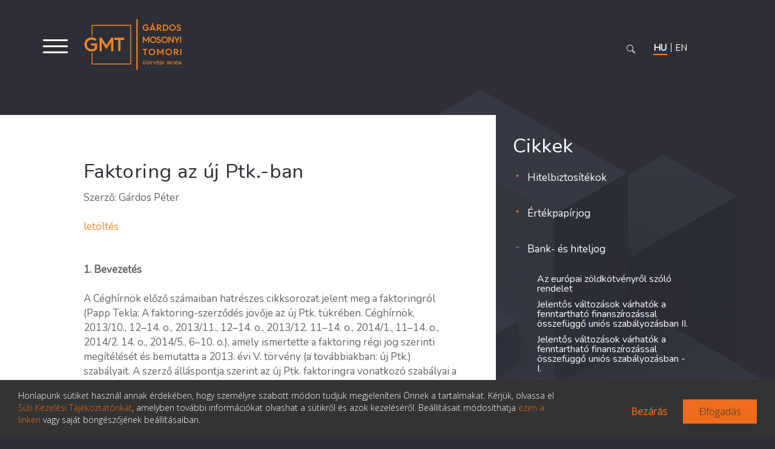

--- FILE ---
content_type: text/html; charset=utf-8
request_url: https://gmtlegal.hu/cikkek/faktoring-az-uj-ptk-ban.php?kid=3&did=248
body_size: 209150
content:
<!DOCTYPE html>
<html lang="en">
<head>
<meta charset="UTF-8">
<meta content="IE=Edge" http-equiv="x-ua-compatible">
<meta content="" name="author">
    <meta content="index, follow, all" name="robots">
<meta content="1 Week" name="revisit-after">
<meta content="General" name="rating">
<meta content="width=device-width, initial-scale=1" name="viewport">
<!--[if IE]>
<script src="static/javascript/libs/ie..js"></script>
<![endif]-->
<title>Cikk: Faktoring az új Ptk.-ban</title>
<base href="https://gmtlegal.hu/" />
<meta name="description" content="A Gárdos, Füredi, Mosonyi, Tomori Ügyvédi Iroda által készített cikk: Faktoring az új Ptk.-ban"  />
<meta name="Title" content="Cikk: Faktoring az új Ptk.-ban"  /><link rel="canonical" href="http://gmtlegal.hu/cikkek/faktoring-az-uj-ptk-ban.php?kid=3&did=248" />
    <meta name="keywords" content="ügyvédi iroda, ügyvédi szolgáltatás, jog, bankjog, tőkepiacok, értékpapírok, társasági jog, biztosítási jog, vállalatfelvásárlás, átalakulás, munkajog, versenyjog, vitás kérdések rendezése, állami szerződések, engedélyezés, koncessziós ügyletek, hitelbiztosítékok, zálogjog" />

<link href="static/images/favicon.ico" rel="icon" type="image/x-icon">
<link rel="stylesheet" href="https://maxcdn.bootstrapcdn.com/font-awesome/4.5.0/css/font-awesome.css">
<link rel="stylesheet" href="static/css/bootstrap.min.css">
<link href="https://fonts.googleapis.com/css2?family=EB+Garamond:wght@300&family=Nunito&display=swap" rel="stylesheet">
<link href="static/css/style.css?v=4" rel="stylesheet">
<script src="https://ajax.googleapis.com/ajax/libs/jquery/1.11.3/jquery.js"></script>
<script src="js/alap.js"></script>

<!-- gdpr cookie --->
<script src="cookie/scripts.js"></script>

<script type="text/javascript">
	var policy = getCookie('cookie_policy');
	if (policy == 0 || policy == ''){
		window['ga-disable-UA-18923349-1'] = true;
		window['ga-disable-GTM-W9QLZG5'] = true;
	}
</script>
<!-- gdpr cookie --->

<!-- hírlevél feliratkozás -->
<script>
function loadjQuery(e,t){var n=document.createElement("script");n.setAttribute("src",e);n.onload=t;n.onreadystatechange=function(){if(this.readyState=="complete"||this.readyState=="loaded")t()};document.getElementsByTagName("head")[0].appendChild(n)}function main(){
var $cr=jQuery.noConflict();var old_src;$cr(document).ready(function(){$cr(".cr_form").submit(function(){$cr(this).find('.clever_form_error').removeClass('clever_form_error');$cr(this).find('.clever_form_note').remove();$cr(this).find(".musthave").find('input, textarea').each(function(){if(jQuery.trim($cr(this).val())==""||($cr(this).is(':checkbox'))||($cr(this).is(':radio'))){if($cr(this).is(':checkbox')||($cr(this).is(':radio'))){if(!$cr(this).parents(".cr_ipe_item").find(":checked").is(":checked")){$cr(this).parents(".cr_ipe_item").addClass('clever_form_error')}}else{$cr(this).addClass('clever_form_error')}}});if($cr(this).attr("action").search(document.domain)>0&&$cr(".cr_form").attr("action").search("wcs")>0){var cr_email=$cr(this).find('input[name=email]');var unsub=false;if($cr("input['name=cr_subunsubscribe'][value='false']").length){if($cr("input['name=cr_subunsubscribe'][value='false']").is(":checked")){unsub=true}}if(cr_email.val()&&!unsub){$cr.ajax({type:"GET",url:$cr(".cr_form").attr("action").replace("wcs","check_email")+$cr(this).find('input[name=email]').val(),success:function(data){if(data){cr_email.addClass('clever_form_error').before("<div class='clever_form_note cr_font'>"+data+"</div>");return false}},async:false})}var cr_captcha=$cr(this).find('input[name=captcha]');if(cr_captcha.val()){$cr.ajax({type:"GET",url:$cr(".cr_form").attr("action").replace("wcs","check_captcha")+$cr(this).find('input[name=captcha]').val(),success:function(data){if(data){cr_captcha.addClass('clever_form_error').after("<div style='display:block' class='clever_form_note cr_font'>"+data+"</div>");return false}},async:false})}}if($cr(this).find('.clever_form_error').length){return false}return true});$cr('input[class*="cr_number"]').change(function(){if(isNaN($cr(this).val())){$cr(this).val(1)}if($cr(this).attr("min")){if(($cr(this).val()*1)<($cr(this).attr("min")*1)){$cr(this).val($cr(this).attr("min"))}}if($cr(this).attr("max")){if(($cr(this).val()*1)>($cr(this).attr("max")*1)){$cr(this).val($cr(this).attr("max"))}}});old_src=$cr("div[rel='captcha'] img:not(.captcha2_reload)").attr("src");if($cr("div[rel='captcha'] img:not(.captcha2_reload)").length!=0){captcha_reload()}});function captcha_reload(){var timestamp=new Date().getTime();$cr("div[rel='captcha'] img:not(.captcha2_reload)").attr("src","");$cr("div[rel='captcha'] img:not(.captcha2_reload)").attr("src",old_src+"?t="+timestamp);return false}

}

//if(typeof jQuery==="undefined"){loadjQuery("//ajax.googleapis.com/ajax/libs/jquery/1.4.2/jquery.min.js",main)}else{main()}

</script>
<!-- /hírlevél feliratkozás -->

</head>
<body itemscope="" itemtype="http://schema.org/WebPage" >
<header>
<div class="toCenter clearfix">
<div class="logo toLeft">
<a href="https://gmtlegal.hu/" title="">

    <img class="logo_web" alt="" src="static/images/logo_orange.svg" width="165" height="86">
    <img class="logo_mobil" alt="" src="static/images/logo_orange.svg">

</a>
</div>




<div class="languages toRight clearfix">
    <a class="toLeft active" href="javascript:location.reload();" title="">
    <span>HU</span>
    </a>
    <a class="toLeft" href="articles/factoring-in-the-new-hungarian-civil-code.php?lang=eng&kid=3&did=248" title="">
    <span>EN</span>
    </a>


</div>

    <!--<div class="toLeft txt">
    Menü
    </div>-->

    <div class="mobile-global-search-button"><i class="fa fa-search"></i></div>
    <div class="global-search">
        <button class="search-ikon" type="button" data-toggle="modal" data-target="#searchModal"></button>
    </div>
</div>
<nav class="main-navigation">
<div class="toCenter">
<!-- Nyelvi választó -->
<div class="hideOnDesktop lang">
<div class="languages clearfix">
    <a class="toLeft active" href="javascript:location.reload();" title="">
    Magyar
    </a>
    <a class="toLeft" href="articles/factoring-in-the-new-hungarian-civil-code.php?lang=eng&kid=3&did=248" title="">
    English
    </a>
    <!--<a class="toLeft" href="articles/faktoring-az-uj-ptk-ban.php?lang=ger&kid=3&did=248" title="">
    Deutsch
    </a>-->
</div>
</div>
</div>
<!-- /Nyelvi választó -->
<div class="toCenter">
    <div class="navbar-toggler first-button" data-toggle="collapse" data-target="#navbarSupportedContent20"
        aria-controls="navbarSupportedContent20" aria-expanded="false" aria-label="Toggle navigation">
        <div class="animated-icon1 menuOpen"><span></span><span></span><span></span></div>
    </div>
</div>    
<div class="menuContent">
    <div class="collapse navbar-collapse" id="navbarSupportedContent20">
    <div class="logo toLeft">
        <a href="https://gmtlegal.hu/" title="">

                    <img class="logo_web" alt="" src="static/images/logo_orange.svg" width="165" height="86">
            <img class="logo_mobil" alt="" src="static/images/logo_orange.svg">
                        <ul class="level-01 navbar-nav mr-auto">
            <li class="nav-item">
                <a   href="/" title="">
                    Főoldal                </a>
            </li>
            <li class="nav-item">
                <a   href="hirek.php" title="">
                    Hírek                </a>
            </li>
            <li class="nav-item">
                <a  href="irodankrol/attekintes.php" title="">
                    Irodánkról                </a>
            </li>
            <li class="nav-item">
                <a  href="munkatarsaink.php" title="">
                    Munkatársaink                </a>
            </li>
            <li class="nav-item with-sub-item">
                <a   title="">
                    Publikációk                </a>
            <ul class="level-02 navbar-nav">

                                    <!-- Könyvek kivétele a menüből -->
                                        <li class="nav-item with-sub-item">
                    <a  href="karacsonyi-fuzetek/2025-biztositek-e-a-biztositas-a-biztositas-szerepe-a-hitelezesben.php"  title="">
                        Karácsonyi füzetek                    </a>
                                        </li>
                                                        <!-- Könyvek kivétele a menüből -->
                                        <li class="nav-item with-sub-item">
                    <a  title="">
                        Cikkek                    </a>
                                        
                        <ul class="level-03 navbar-nav">
                            
                            
                                    <li class="nav-item">
                                        <a  href="cikkek/koltsegatalany-fizetesi-kotelezettseg-a-felszamolasi-eljarasban.php?kid=1&amp;did=350" title="">
                                            Hitelbiztosítékok                                        </a>
                                    </li>
                            
                            
                            
                                    <li class="nav-item">
                                        <a  href="cikkek/az-europai-bizottsag-fenntarthatosaggal-kapcsolatos-uj-rendelet-tervezete.php?kid=2&amp;did=370" title="">
                                            Értékpapírjog                                        </a>
                                    </li>
                            
                            
                            
                                    <li class="nav-item">
                                        <a  href="cikkek/az-europai-zoldkotvenyrol-szolo-rendelet.php?kid=3&amp;did=376" title="">
                                            Bank- és hiteljog                                        </a>
                                    </li>
                            
                            
                            
                                    <li class="nav-item">
                                        <a  href="cikkek/megujitott-ajanlast-adott-ki-az-mnb-a-fogyatekossaggal-elo-ugyfelekkel-kapcsolatos-banasmodrol.php?kid=4&amp;did=381" title="">
                                            Polgári jog                                        </a>
                                    </li>
                            
                            
                            
                                    <li class="nav-item">
                                        <a  href="cikkek/az-eub-itelete-a-csoportos-biztositasok-szerzodesi-felteteleinek-a-fogyasztokkal-valo-kozleserol.php?kid=5&amp;did=372" title="">
                                            Biztosítási jog                                        </a>
                                    </li>
                            
                            
                            
                                    <li class="nav-item">
                                        <a  href="cikkek/peres-eljarasok-es-vitarendezes-magyarorszagon.php?kid=6&amp;did=351" title="">
                                            Angol nyelvű cikkek                                        </a>
                                    </li>
                            
                             
                            <!--
                            ** ILO és Napi Gazdaság cikkek kiiktatása a 3. szintű menüből

                              
                                <li>
                                    <a href="ilo/.php" title="">
                                        ILO                                    </a>
                                </li>
                              
                                <li>
                                    <a href="napi-gazdasag/.php" title="">
                                        Napi Gazdaság                                    </a>
                                </li>
                             **
                            -->
                            
                        </ul>
                                        </li>
                                                        <!-- Könyvek kivétele a menüből -->
                                                        <!-- Könyvek kivétele a menüből -->
                                        <li class="nav-item with-sub-item">
                    <a  href="eloadasok.php"  title="">
                        Előadások                    </a>
                                        </li>
                                                
                
            
            </ul>
            </li>
                        <!--<li class="nav-item">
                <a  href="mifid.php" title="">
                    MiFID II.                </a>
            </li>-->
            <li class="nav-item">
                <a  href="irodankrol/palyazat.php">Pályázat</a>
            </li>
            <li class="nav-item">
                <a  href="tevekenysegeink/bankjog.php" title="">
                    Tevékenységeink                </a>
            </li>
            <li class="nav-item">
                <a  href="elerhetoseg.php" title="">
                    Elérhetőség                </a>
            </li>
        </ul>
        
        



            </div>
</div> <!-- /menuContent -->    




</nav>


<!--
<div class="banner" style="background-image:url('static/images/banner.jpg')">
<div class="toCenter clearfix">
<div class="bannerCnt toRight">
    	<div  class="rotaText active" >
		<h3>
		<a href="hir/vezetonek-lenni-nem-pozicio-hanem-felelosseg.php">Vezetőnek lenni nem pozíció, hanem felelősség – az ESMA új felügyeleti elvárásai a vezető testülettel szemben</a>		</h3>
		<p>
		2026. január 6.		</p>
	</div>
    	<div style="display:none;" class="rotaText " >
		<h3>
		<a href="hir/a-fizetesi-felszolitas-nem-irhato-elo-elevulest-megszakito-okkent.php">A fizetési felszólítás nem írható elő elévülést megszakító okként</a>		</h3>
		<p>
		2025. szeptember 30.		</p>
	</div>
    	<div style="display:none;" class="rotaText " >
		<h3>
		"Péter Gárdos  praised for his "ability to handle a large workload," as well as providing "prepared and creative" advice."		</h3>
		<p>
		(Chambers Global 2019)		</p>
	</div>
    	<div style="display:none;" class="rotaText " >
		<h3>
		István Gárdos - "a fantastic senior lawyer with great experience"		</h3>
		<p>
		(Chambers Global 2020)		</p>
	</div>
    	<div style="display:none;" class="rotaText " >
		<h3>
		‘The team delivers high value services with excellent quality‘.		</h3>
		<p>
		Legal 500 2020		</p>
	</div>
    	<div style="display:none;" class="rotaText " >
		<h3>
		‘They have outstanding expertise in capital markets and insurance‘.		</h3>
		<p>
		Legal 500 2020		</p>
	</div>
    	<div style="display:none;" class="rotaText " >
		<h3>
		‘Deep, accurate legal knowledge and equivalent knowledge in business and finance‘.		</h3>
		<p>
		Legal 500 2020		</p>
	</div>
    	<div style="display:none;" class="rotaText " >
		<h3>
		‘Erika Tomori is an excellent lawyer with outstanding expertise in banking and capital markets transactions‘.		</h3>
		<p>
		Legal 500 2020		</p>
	</div>
    	<div style="display:none;" class="rotaText " >
		<h3>
		<a href="hir/gardos-istvan-tanulmanyiro-verseny.php">Gárdos István tanulmányíró verseny</a>		</h3>
		<p>
		2025. szeptember 19.		</p>
	</div>
    	<div style="display:none;" class="rotaText " >
		<h3>
		‘Dániel Szabó understands client’s needs very well‘.		</h3>
		<p>
		Legal 500 2020		</p>
	</div>
    	<div style="display:none;" class="rotaText " >
		<h3>
		‘Péter Gárdos has good advocacy skills and is known for his academic work too‘.		</h3>
		<p>
		Legal 500 2020		</p>
	</div>
    	<div style="display:none;" class="rotaText " >
		<h3>
		<a href="hir/alternativ-befektetesbol-ertekpapir.php">Alternatív befektetésből értékpapír? Hogyan válhat egy magyar értékpapír „nemzetközivé”? Középpontban a befektetési alapok átalakulásának kérdései.</a>		</h3>
		<p>
		2025. szeptember 17.		</p>
	</div>
    	
</div>
</div>
</div> -->

</header>

<!-- Keresés modal-->

<div class="modal fade" id="searchModal" tabindex="-1" role="dialog" aria-labelledby="searchModalLabel" aria-hidden="true">
    <button type="button" class="close" data-dismiss="modal" aria-label="Close">
        <span aria-hidden="true">&nbsp;</span>
    </button>
    <div class="modal-dialog" role="document">
        <div class="modal-content">
            
        <div class="modal-body">
            <div class="global-search">
                <form action="search.php" method="get" class="global-search-form">
                    <input name="key" placeholder="Keressen a cikkeink között" type="text" class="global-search-field"><button class="global-search-button"><span class="search-ikon"></span></button>
                </form>
            </div>
        </div>
        </div>
  </div>
</div>

<!-- /Keresés modal-->

<div class="content">
<div class="fullbg top20">
<div class="container">
    <div class="toCenter">
        <div class="fullWidth">
            <div class="row">
                <div class="col-8 toLeft">
                    <main class="withSidebar">
                    <h1 class="sectionTitle mt-5 pt-5 grey pl-0">
                    Faktoring az új Ptk.-ban                    </h1>

                                            <div class="twoCols clearfix">
                                                    <p class="">
                            <span class="orange">
                            Szerző: Gárdos Péter                            </span>
                            </p>
                                                                            <a class="pdfDownload" href="upload/Faktoring_CH_augusztus.pdf" title="" target="_blank">
                            letöltés                            </a>
                                            </div>
                    
                                            
                        <p></p>
                    
                    <p>
                        <p style="text-align:;" justify;"><b>1. Bevezetés </b></p> <p style="text-align:;" justify;">A Céghírnök előző számaiban hatrészes cikksorozat jelent meg a faktoringról (<span style="font-variant:;" small-caps;">Papp&nbsp;</span>Tekla: A faktoring-szerződés jövője az új Ptk. tükrében. Céghírnök, 2013/10., 12–14. o., 2013/11., 12–14. o., 2013/12. 11–14. o., 2014/1., 11–14. o., 2014/2. 14. o., 2014/5., 6–10. o.), amely ismertette a faktoring régi jog szerinti megítélését és bemutatta a 2013. évi V. törvény (a továbbiakban: új Ptk.) szabályait. A szerző álláspontja szerint az új Ptk. faktoringra vonatkozó szabályai a jogalkotó hozzá nem értéséről tesznek tanúbizonyságot, ezért – az új szabályozásból fakadó problémák elkerülése érdekében – a szerző négyféle javaslatot fogalmaz meg. Első megoldásként az 1959. évi IV. törvény (a továbbiakban: régi Ptk.) hatálya alatt megkötött szerződések hatályának meghosszabbítását az új Ptk. hatályba lépését követő 5–10 évre javasolja. Ezt a megoldási javaslatot az alábbiakban – tekintettel arra, hogy az új Ptk. már hatályba lépett, így a kérdés aktualitását vesztette – nem vizsgáljuk. Második megoldásként a szerző azt javasolja, hogy a felek – élve a kódex szabályozásának diszpozitivitásával – térjenek el az új Ptk. faktoringra vonatkozó szabályaitól. A harmadik megoldás – a Magyar Faktoring Szövetség lobbierejében bízva – a jogszabálymódosítás. A negyedik megoldás pedig, hogy a felek a faktoring szerződést engedményezési szerződésként kössék meg. </p> <p style="text-align:;" justify;">Az új Ptk. a követelések átruházására vonatkozó szabályozást számos ponton jelentősen megváltoztatja. Ez a változás minden tevékenységet érint, amelynek keretében követelés átruházására kerül sor, a faktoring körében azonban kifejezetten jelentős a változás, hiszen az új Ptk. szerződéstípusként szabályozza a faktoringot a hitelszerződések körében. Az alábbiakban – abban bízva, hogy a vita hozzájárul a megújult szabályozással kapcsolatos helyes gyakorlat kialakulásához – az engedményezés és a faktoring megújult szabályait áttekintve, azt mutatjuk be, hogy a felvázolt megoldási javaslatok szükségtelenek, illetve tévesek. </p> <p style="text-align:;" justify;"><b>2. A faktoring szerződés és az engedményezés viszonya az új Ptk.-ban </b></p> <p style="text-align:;" justify;"><span style="font-variant:;" small-caps;">Papp</span>Tekla szerint a faktoring nem más, mint követelésadásvétel. Ez a jellemzés azonban álláspontunk szerint téves, mivel sem a faktoring gazdasági funkciójára, sem a követelésátruházás megújult szabályozására nincs tekintettel. Elsőként azt mutatjuk be, hogy az új Ptk. engedményezési szabályaira tekintettel az engedményezés és a faktoring mereven elválasztandó egymástól, majd pedig az engedményezés szabályozási logikájának ismertetése alapján azt vizsgáljuk meg, hogy a jogalkotó milyen szempontok szerint dönthet az engedményezés jogcímeként szabályozott faktoring tartalmáról. </p> <p style="text-align:;" justify;">A faktoring szabályozását alapvetően meghatározza, hogy a kódex hogyan szabályozza a követelések átruházásának módját. A régi Ptk. a kérdést nem rendezi világosan, a 328. § (1) bekezdése csupán annyit mond ki, hogy „[a] jogosult követelését szerződéssel másra átruházhatja (engedményezés).” E rendelkezés alapján azonban nem adható válasz arra a kérdésre, hogy a követelések átruházására a dolgok átruházásával azonos módon kerül-e sor, azaz meg kell különböztetni a követelés átruházásának a jogcímét és a követelést az engedményes vagyonába átvivő rendelkező ügyletet, vagy az 1959-es Ptk. idézett rendelkezését úgy kell értelmezni, hogy a követelések egy mozzanattal, önmagában az engedményezéssel átszállnak az engedményesre. </p> <p style="text-align:;" justify;">Az új Ptk. – a dolgok tulajdonjogának az átruházásához hasonlóan – követelések esetén is különválasztja a kötelező és a rendelkező ügyletet. Az új Ptk. 6:193. § (2) bekezdése tehát úgy rendelkezik, hogy a követelés átruházással való megszerzéséhez az átruházásra irányuló szerződés vagy más jogcím, és a követelés engedményezése szükséges. Ahhoz tehát, hogy egy követelés átszálljon az engedményesre, szükséges egy jogcím, valamint rendelkező ügyletként az engedményezés, amely nem más, mint az engedményező és az engedményes szerződése, amellyel az engedményes az engedményező helyébe lép. (Lásd ehhez részletesen: <span style="font-variant:;" small-caps;">Vékás </span>Lajos (szerk.):<i>Kommentár a Polgári Törvénykönyvhöz. </i>Budapest, 2014, CompLex, 6:193. §, megjelenés alatt.) </p> <p style="text-align:;" justify;">Téves ezért <span style="font-variant:;" small-caps;">Papp </span>azon megközelítése, amely szerint „az engedményezés célja alanyváltozás, (…) a faktoringé likviditás biztosítása”, továbbá „az engedményezés jogcíme lehet jogügylet, jogszabály és hatósági határozat is, addig a faktoringé általában csak jogügylet”. Az engedményezésnek ugyanis nincs célja, hiszen az ügyletek célját minden esetben a jogcím, nem pedig a rendelkező ügylet tartalmazza, épp úgy, ahogy a dolog tulajdonjoga átruházásának célját nem a birtokátruházás, hanem a jogcím (adásvétel, ajándékozás, kölcsön stb.) körében találjuk. Ugyancsak hibás az az állítás, amely szerint a faktoringnak lenne jogcíme: a faktoring ugyanis maga a jogcím, amely megvilágítja, hogy miért kerül sor a követelés átszállására. Az új Ptk. alapján az engedményezés a követelés átszállását eredményező rendelkező ügylet, amelyre tipikusan adásvétel, ajándékozás vagy faktoring jogcímén kerül sor. Végül pedig téves ezért az ellenszolgáltatásra tekintettel különbséget tenni az engedményezés és a faktoring között. Az engedményezés mint rendelkező ügylet kapcsán, a birtokátruházáshoz hasonlóan, nem lehet értelmesen felvetni az ellenszolgáltatás kérdését, az engedményezés mögött található jogcím lehet visszterhes (adásvétel, faktoring) vagy ingyenes (ajándékozás). Épp erre tekintettel hagyta el az új Ptk. az engedményezés szabályai közül az engedményezőt terhelő szavatossági (a régi Ptk. szerint: kezesi) felelősség szabályait, hiszen azt is a jogcím határozza meg. </p> <p style="text-align:;" justify;"><b>3. A faktoring mint jogcím: finanszírozás </b></p> <p style="text-align:;" justify;">Az engedményezés rendelkező ügyletként történő szabályozásából szükségszerűen következik, hogy amikor a Ptk. a faktoringot szabályozza, akkor a faktoring egy alapvető mozzanatát képező engedményezés jogcímét határozza meg. Erre pedig akkor van lehetőség, ha a faktoring esetén létezik olyan gazdasági tartalom, amely a jogviszonyt minden más szerződéstípustól elhatárolhatóvá teszi. </p> <p style="text-align:;" justify;">Egyetértünk <span style="font-variant:;" small-caps;">Papp </span>Teklával abban a kérdésben, hogy bár számos típusa alakult ki a faktoringnak, az ügylet lényegét tekintve kétféle faktoringot különböztethetünk meg az alapján, hogy a faktort megilleti-e visszkereset az adós nemteljesítése esetén: visszkeresetes faktoring esetén a követelés behajthatatlanságának a kockázatát az adós, visszkereset nélküli faktoring esetén viszont a faktor viseli. (Az alanyok megjelölésének kérdésére az alábbiakban visszatérünk.) A két ügylet gazdasági tartalma tekintetében gyökeresen eltér egymástól. Visszkereset nélküli faktoring esetén az engedményezés jogcíme valójában adásvétel, hiszen a felek a követelés ellenérték fejében történő végleges átruházásában állapodnak meg, úgy, hogy a kötelezett teljesítésének a kockázatát a vevő (engedményes) viseli. Ebben a jogviszonyban a jogalkotó nem látott az adásvételi szerződés körében szabályozott kérdéseken túl szabályozandó problémát, így az új Ptk. csupán annyit tett, hogy az adásvételi szerződés tárgyát dolgok mellett követelésekre is kiterjesztette, azaz megteremtette a követelés-adásvételi szerződést [6:215. § (3) bek.]. A követelés-adásvétel szabályai megfelelő választ adnak a visszkereset nélküli faktoring alapvető kérdéseire. </p> <p style="text-align:;" justify;">Visszkeresetes faktoring esetén ugyanakkor alapvetően finanszírozási jogviszony jön létre a felek között. A faktor a szolgáltatás teljesítése időpontjának és a kötelezett fizetési határidejének az elválásából fakadó likviditási nehézség áthidalására pénzkölcsönt nyújt az adósnak. E kölcsönjogviszony specialitása, hogy – az új Ptk. 6:99. §-ában foglalt fidúciatilalom szabálya alóli kivételként – a követelés átruházása szolgálhat biztosítékul. (A 6:99. §-ban előírt fidúciatilalomra a nyilvántartásba vételi kötelezettség kapcsán visszatérünk.) Ebből fakad továbbá a kölcsöntörlesztés speciális megoldása. Míg kölcsönszerződés alapján a kölcsön törlesztésének kötelezettsége az adóst terheli, addig faktoring esetén, mindaddig, amíg a faktorált követelések kötelezettjei szerződésszerűen teljesítenek, az adóst nem terheli fizetési kötelezettség. Az ügylet finanszírozási jellegéből következik a követelés átruházásának fiduciárius jellege és a faktor visszkereseti joga: a faktor a követelésre csak addig tart igényt, ameddig az biztosítja az általa folyósított összeg zökkenőmentes megtérülését; ha ez a feltétel nem teljesül, akkor a követelést visszaruházza az adósra, akinek ezzel beáll, illetve feléled a törlesztési kötelezettsége. </p> <p style="text-align:;" justify;">Álláspontunk szerint téves <span style="font-variant:;" small-caps;">Papp </span>azon állítása, amely szerint „[a] külföldi szakirodalomban vagy nem merül fel a faktoring finanszírozási jellege, vagy ha igen, akkor sem tekintik kölcsönnyújtásnak”. A nemzetközi jogirodalomban többnyire egységes az az álláspont, hogy a faktoring gazdasági funkciójában kölcsönnyújtásnak minősül. <span style="font-variant:;" small-caps;">Goode</span> szerint „gazdasági értelemben a követelések visszkeresettel történő eladása lényegében megkülönböztethetetlen attól az esettől, ha az adós követelések biztosítéki célból történő átruházása fejében jut hitelhez, hiszen mindkét esetben a kereskedő hitelhez jut most, amelyet később vagy maga köteles visszafizetni vagy köteles biztosítani a kötelezett általi visszafizetést.” (Roy <span style="font-variant:;" small-caps;">Goode</span>: <i>Commercial Law. </i>London, 2004, Penguin, 3. kiadás. 744. o.). <span style="font-variant:;" small-caps;">Goode</span> ezt követően rámutat arra, hogy az angol jog mégis eltérően kezeli a két megoldást, így pl. követelésen alapított zálogjog esetén megköveteli a zálogjog nyilvántartásba vételét. Ezzel kapcsolatban azonban tanulságos a Law Commission javaslata, amely úgy foglalt állást, hogy – tekintettel arra, hogy a két megoldás lényegét tekintve azonos – a nyilvántartásba vételi kötelezettséget ki kell terjeszteni a követelésvásárlásra is. (Law Commission, Company Security Interests 2005, Summary 14. pont.) A visszkeresetes faktoring megítélése Németországban is hasonló: a faktor által fizetett összeg jogilag kölcsönnek minősül, amelyek biztosítékául az átruházott követelések szolgálnak. (Christian <span style="font-variant:;" small-caps;">Grüneberg</span>/Palandt: <i>Bürgerliches Gesetzbuch.</i> München, 2006, Beck. 588. 37. msz.) </p> <p style="text-align:;" justify;">Az új Ptk. tehát a fent kifejtettekre tekintettel a faktoring fogalmi elemévé teszi a visszkereseti jogot, míg a visszkereset nélküli faktoringra – főszabályként – az adásvétel szabályai alkalmazandóak. A faktoring alapján tehát a faktor kölcsön nyújtására, azaz pénzösszeg fizetésére, míg az adós a kölcsön biztosítékaként a faktorált követelések engedményezésére köteles. A faktor visszkereseti joga akkor nyílik meg, ha a kötelezett nem teljesít. Ebben az esetben a kölcsön egy összegben esedékessé válik és annak visszafizetése értelemszerűen az adóst terheli. Ha az adós a kölcsönt visszafizette, akkor a faktorált követeléseket a hitelező visszaengedményezi rá. </p> <p style="text-align:;" justify;"><b>4. A Hpt. és az új Ptk. közötti viszony </b></p> <p style="text-align:;" justify;">A régi Hpt. a faktoringot kölcsönügyletnek tekintette, a gyakorlat által faktoringnak nevezett ügyletek között számos olyan típus létezett, amely gazdasági tartalma szerint nem tekinthető kölcsönnyújtásnak. Erre tekintettel már az új Ptk.-t megelőzően is vitatott volt, hogy a Hpt. faktoring fogalma milyen körre terjed ki. Az új Hpt. 6. § (1) bekezdés 60. pontja, a kölcsönnyújtástól elválasztva, új definíciót tartalmaz a követelésvásárlásra. E definíció nem tesz különbséget a faktoring és a követelés-adásvétel között, hanem követelésvásárlásnak tekinti a követelésnek – a kötelezett kockázatának átvállalásával vagy anélkül történő – mindenféle megszerzését. Ez a meghatározás tehát magában foglalja a Ptk. szerinti faktoringot és követelés-adásvételt egyaránt. </p> <p style="text-align:;" justify;"><span style="font-variant:;" small-caps;">Papp</span>Tekla – még a régi Hpt. szabályai alapján – azt javasolja, hogy az új Ptk. faktoring szerződésre vonatkozó szabályozásának hibáit oly módon lenne szükséges korrigálni, hogy a Hpt. önálló szolgáltatásként szabályozza a faktoringot, „olyan koncepció megalkotásával, hogy ne lehessen a pénzkölcsönnyújtás alfajaként értelmezni” a faktoringot, így az új Ptk. szabályai csak olyan kérdésekben lennének irányadóak, amelyeket a Hpt. nem szabályoz. Ez a megoldási javaslat álláspontunk szerint több szempontból sem támogatható. Egyrészt, mivel nincs tekintettel arra, hogy a faktoring mint magánjogi szerződés szabályait, azaz a felek közötti jogviszony alapvető tartalmi elemeit a Ptk. hivatott meghatározni, a Hpt. feladata elsődlegesen az e szabályokra épülő közjogi szabályok megalkotása. Másrészt pedig elfogadhatatlan lenne az a szabályozási megoldás, amely ugyanarra a jogviszonyra két jogszabályban egymástól koncepcionálisan eltérő szabályt adna. Kétségtelenül szerencsétlen, hogy a jogalkotó elmulasztotta összhangban hozni a Hpt. szabályait a Ptk. új rendelkezéseivel. A Hpt. fogalommeghatározása ugyanakkor kizárólag az üzletszerűen faktorálást folytató vállalkozások szabályozása és felügyelete szempontjából releváns, az adott jogviszony polgári jogi megítélése szempontjából természetesen a Ptk. az irányadó. </p> <p style="text-align:;" justify;"><b><span style="font-variant:;" small-caps;">5. Az UNIDROIT </span>egyezmény és az új Ptk. közötti viszony; a szabályozás diszpozitivitása </b></p> <p style="text-align:;" justify;"><span style="font-variant:;" small-caps;">Papp</span>Tekla szerint az új Ptk. faktoring szerződésre vonatkozó szabályainak egyik legnagyobb problémája a nemzetközi követelés-vételről szóló ottawai egyezmény szabályainak figyelmen kívül hagyása. </p> <p style="text-align:;" justify;">Az UNIDROIT faktoring egyezménye a visszkeresetes és a nem visszkeresetes faktoringra egyaránt kiterjed. Épp e megközelítésből fakad, hogy az egyezmény semmit nem árul el a jogviszony valódi tartalmáról, mivel az egyezmény értelmében faktoringnak minősül az is, ha – az egyezmény szóhasználatával – a faktor megelőlegezi kölcsön nyújtásával vagy előleg folyósításával a szállítót, és az is, ha erre nem kerül sor, és az sem fogalmi eleme a faktoringnak, hogy a faktor védelmet nyújtson az adós fizetési késedelme vagy mulasztása esetére, továbbá ezzel összefüggésben, azt sem határozza meg az egyezmény, hogy a követeléseket ki tartja nyilván és ki szedi be.&nbsp; Vélhetően épp az egységes megközelítésnek a következménye, hogy az egyezmény túlnyomó részben nem a faktoring mint jogcím, hanem az engedményezés mint rendelkező ügylet szabályait tartalmazza (az átruházni kívánt követelések meghatározásának módja, az engedményezést kizáró kikötések joghatása, a faktor és más hitelezők közötti prioritás, az adóst megillető kifogások köre, utólagos engedményezés stb.). Az új Ptk. tehát a faktoring szerződés szabályaiban valóban nem jelenítette meg az UNIDROIT egyezmény szabályait, ugyanakkor az egyezmény által szabályozott kérdések az engedményezés szabályait – az UNCITRAL engedményezésre vonatkozó egyezményével egyetemben – alapvetően meghatározták. </p> <p style="text-align:;" justify;">Tévesnek tartjuk ugyanakkor <span style="font-variant:;" small-caps;">Papp </span>Tekla azon megoldási javaslatát, amely szerint a felek az alkalmazandó jog tekintetében kiköthetnék az UNIDROIT egyezményt, illetve az azt kihirdető magyar jogszabályt. A felvetés általánosabban is vizsgálható: szabadon felülírhatják-e a felek a Ptk. faktoringra vonatkozó szabályait? A javaslat kiindulópontja nem vitatható: a diszpozitivitás elve biztosítja az eltérés lehetőségét a faktoring szabályaitól. Hangsúlyozzuk ugyanakkor, hogy a felek joga, hogy a Ptk. szerződésekre vonatkozó szabályaitól eltérjenek, nem korlátlan. A diszpozitivitás az új Ptk. 6:59. § (2) bekezdésénél fogva csupán a szerződésnek a felek jogait és kötelezettségeit megállapító rendelkezései tekintetében illeti meg a feleket, így például az engedményezhető követelések, a kötelezett értesítése vagy a faktoring nyilvántartásba vétele kapcsán a felek a Ptk. szabályától nem térhetnek el. Különösen egyértelmű ez minden olyan kérdés tekintetében, amely harmadik személyek (pl. a kötelezett) jogait és kötelezettségeit érinti. Nem értünk tehát egyet azzal, hogy a felek a diszpozitivitás jogánál fogva teljes mértékben felül tudnák írni a követelések átszállására vonatkozó szabályokat. </p> <p style="text-align:;" justify;"><b><span style="font-variant:;" small-caps;">6. A </span>faktoring jogviszony alanyai </b></p> <p style="text-align:;" justify;"><span style="font-variant:;" small-caps;">Papp</span>bírálja az új Ptk. megfogalmazását a jogviszony alanyai megnevezése tekintetében is, hiszen álláspontja szerint „az adósnak nincs követelése, hanem tartozása van a harmadik személlyel, a faktorálóval szemben”. Úgy gondolom, az új Ptk. e körben a kódex rendszerével összhangban, helyesen jelöli meg a jogviszony alanyait. Az engedményezés körében a régi és az új Ptk. is kötelezettként jelölte meg azt a személyt, akivel szemben az engedményező követelése fennállt, így a faktoring jogviszonyban is logikus a kötelezett elnevezés használata. Kétségtelen, hogy a gyakorlat faktoring esetén az engedményező megnevezésére nem az adós, hanem a szállító elnevezést használja. Az új Ptk. azonban indokoltan tért el e tekintetben a piaci gyakorlattól. A kódex szállító néven a forgalmazási szerződés alanyát jelölte meg, így a faktoring körében a fogalom eltérő tartalommal történő alkalmazása zavart okozhatott volna. A Ptk. ráadásul általánosabb szabályozását adja a faktoringügyletnek, mint az UNIDROIT egyezmény, ezért a faktoring ügylet tárgyául szolgáló követelés olyan viszonyból is származhat, amelyekkel kapcsolatban csak igen erőltetetten lehetne a „szállító” megjelölést alkalmazni, még a kifejezésnek a forgalmazási szerződésnél tágabb értelmezése esetén is. Ennél azonban lényegesebb érv, hogy az új Ptk. a faktoringot sajátos kölcsönszerződésként szabályozza, amelyben a faktor mint hitelező kölcsönt nyújt a szállítónak mint adósnak. A jogviszony kölcsön jellegét az adós elnevezés világosabban képes kifejezni. </p> <p style="text-align:;" justify;"><span style="font-variant:;" small-caps;">Papp</span>helytállóan jegyzi meg, hogy az új Ptk. hallgat arról, hogy a Hpt. alapján faktor kizárólag engedéllyel rendelkező hitelintézet vagy pénzügyi vállalkozás lehet. Az új Ptk. e tekintetben tudatosan változtat a régi Ptk. szóhasználatán. Az új Ptk. e körben – tekintettel arra az általános szerkesztési elvre, amely szerint a szerződési szabályok alapvetően egységesek, alanyok szerint eltérő szabályozás csak kivételes esetben szükséges – azt az elvet érvényesíti, hogy a szerződés alanyára vonatkozó megkötést csak ott határoz meg, ahol az elkerülhetetlen. Ennek megfelelően az új Ptk. a hitel- és kölcsönszerződés kapcsán a szerződés alanyát hitelezőként, a fizetési megbízási szerződés kapcsán megbízottként, a faktoring esetén faktorként, a pénzügyi lízing esetén lízingbeadóként jelöli meg, függetlenül attól, hogy e körben a közjogi szabályok alapján ilyen tevékenységet üzletszerűen valóban bárki vagy csak meghatározott alanyi kör végezhet-e. Mindez tartalmi változást a korábbi szabályozáshoz képest nem okoz, csupán a szabályozás konzisztenciáját teremti meg. Nem az új Ptk. feladata annak meghatározása, hogy meghatározott tevékenységet ki, milyen feltételek mellett végezhet. Ha közjogi szempontok alapján indokolt például, hogy faktor csupán engedéllyel rendelkező piaci szereplő lehessen, akkor ezt a jogalkotó az új Ptk. szabályától függetlenül előírhatja. Erre azonban szükségtelen az új Ptk.-ban utalni. Logikailag az a helyes, ha az ügylet tartalmi meghatározását adó polgári jogi szabályozás nincs tekintettel a tevékenység folytatására vonatkozó hatósági kötöttségekre. Először a tartalmi szabályok alapján minősíteni kell egy tevékenységet, majd pedig ennek alapján meghatározható a hatósági előírások tárgyi hatálya. A polgári jogi szabályozás egyes ügyletekre (azokból alkotott típusokra) irányulhat, nem lehet tekintettel arra, hogy valamelyik fél üzletszerű tevékenységként vagy eseti jelleggel nyújtja a szolgáltatást. Ugyanígy, egy a polgári jog szabályai alapján elbírálandó jogvitában sincs általában jelentősége annak, hogy a szolgáltatás nyújtója engedéllyel vagy engedély nélkül végzi a tevékenységét. </p> <p style="text-align:;" justify;"><b>7. Nyilvántartásba vételi kötelezettség </b></p> <p style="text-align:;" justify;"><span style="font-variant:;" small-caps;">Papp </span>élesen bírálja az új Ptk. 6:406. §-ában előírt azon kötelezettséget, amely szerint a faktoring szerződést és az adós személyét a hitelbiztosítéki nyilvántartásba be kell jegyezni ahhoz, hogy a faktorált követelés átszálljon a faktorra. <span style="font-variant:;" small-caps;">Papp </span>szerint nem világos, hogy kit terhel ez a kötelezettség, valamint, hogy mi indokolja az ügyletet feleslegesen lassító bejegyzést. </p> <p style="text-align:;" justify;">Az első kérdésre az új Ptk. egyértelmű választ ad: a bejegyzés kötelezettsége a faktort terheli: a 6:406. § első mondata szerint „[a] faktor köteles a faktorálás tényét és az adós személyét a hitelbiztosítéki nyilvántartásba bejegyezni.” Ennél érdekesebb kérdés, hogy mi indokolhatja a nyilvántartásba vételi kötelezettség előírását. A nyilvántartásba vételi kötelezettség az új Ptk. fiduciárius biztosítékokra vonatkozó koncepciójából fakad. </p> <p style="text-align:;" justify;">A 6:99. § úgy rendelkezik, hogy semmis az a kikötés, amely – a pénzügyi biztosítékokról szóló irányelvben meghatározott biztosítéki megállapodások kivételével – pénzkövetelés biztosítása céljából tulajdonjog, más jog vagy követelés átruházására, vételi jog alapítására irányul. Az új Ptk. – hosszas viták eredményként – arra az álláspontra jutott, hogy nem szól legitim érv amellett, hogy a domináns pozícióban lévő hitelezők a zálogjognál mint korlátolt dologi jognál erősebb biztosítékhoz jussanak, ezért általában nem engedi a tulajdonjog biztosítéki célú alkalmazását. Bár a 6:99. § kivételként csupán a pénzügyi biztosítékokról szóló megállapodásokról szóló 2002/46/EK irányelvre utal, maga az új Ptk. is tartalmaz további kivételt e tilalom alól. Fiduciárius biztosítékról beszélünk minden olyan esetben, amikor a hitelező harmadik személyekkel szemben az átruházott tulajdonjoggal, joggal vagy követeléssel járó teljes hatalmat megszerzi, azonban tulajdonosi jogai kötelmi jogi korlátok közé szorulnak, mivel a hitelező az adóssal szemben azt vállalja, hogy meghatározott tulajdonosi jogait csak a szerződésben rögzített feltételek bekövetkezte esetén fogja gyakorolni. Mindez alapján – amint ez a Ptk. miniszteri indokolásából is egyértelműen kiderül – a tulajdonjog-fenntartás (6:216. §), a pénzügyi lízing (6:409. §) és a faktoring (6:405. §) egyaránt fiduciárius biztosítéknak minősül. </p> <p style="text-align:;" justify;">A fiduciárius biztosítékok elismerésével kapcsolatos egyik lényeges ellenérv volt, hogy e biztosítékok nem publikusak, a kötelezett harmadik személy hitelezői arról nyilvános forrásból nem szerezhetnek tudomást. A zálogjogi nyilvántartás újraszabályozásának egyik fő célja – a korábbi szabályozás hibáinak kiküszöbölése mellett – a zálogjogi nyilvántartás publicitásának a fiduciárius biztosítékokra való kiterjesztése volt. Ennek érdekében írja elő az új Ptk. tulajdonjog-fenntartás [6:215. § (4) bek.], faktoring (6:406. §) és pénzügyi lízing (6:410. §) esetére a nyilvántartásba vételi kötelezettséget, hiszen így a harmadik személyek egy ingyenesen kereshető online nyilvántartásba való betekintés alapján bizonyosak lehetnek afelől, hogy a lekérdezett vagyontárgyra vonatkozóan harmadik személynek milyen dologi-jellegű jogai vannak. &nbsp;(Érdekes kérdést vet fel, hogy a zálogjog és a faktoring közelítése vezethet-e ahhoz, hogy az adós felszámolása esetén a faktorált követelések az adós felszámolási vagyonába tartozzanak. Lásd ehhez: <span style="font-variant:;" small-caps;">Csőke </span>Andrea–<span style="font-variant:;" small-caps;">Juhász </span>László: A pénzügyi lízingszerződésből eredő követelések érvényesítése a csőd- és felszámolási eljárásokban. <i>Gazdaság és Jog, </i>2014/3., 8–13. o. és <span style="font-variant:;" small-caps;">Gárdos </span>István–<span style="font-variant:;" small-caps;">Gárdos </span>Péter: A lízingbeadó és a faktor mint hitelező a felszámolási eljárásban. <i>Gazdaság és Jog,</i> 2014/5., 17–20. o., valamint a szerzők megjelenés alatt álló válaszait.) </p> <p align="right" style="text-align:;" right;">Gárdos Péter </p>                        
                    </p>

                                                                
                    
                    
                    

                    </main>
                </div>    
                <div class="col-4 toLeft showDesktop">
                                                                     
                        <h2 class="title mt-5 mb-2">Cikkek</h2>
                        
                        
                                                

                            <ul class="liststyle">

                            
                                <div style='float: left;'><a href='javascript: showhide("1");'><img src='images/kinyit_btn.png' border='0' id='kbimg1' /></a></div>

                                <div class='jobb_menu_katcim_i'>Hitelbiztosítékok</div>
                                
                                <div style='clear: both;'></div>

                                <div id='kb1' style='padding-left: 40px; display: none;'><div style='padding-top: 10px;'><a href='cikkek/koltsegatalany-fizetesi-kotelezettseg-a-felszamolasi-eljarasban.php?kid=1&amp;did=350' target='_self'>Költségátalány fizetési kötelezettség a felszámolási eljárásban</a></div><div style='padding-top: 10px;'><a href='cikkek/zalogjog-megszunese-a-felszamolasi-eljarasban.php?kid=1&amp;did=349' target='_self'>Zálogjog megszűnése a felszámolási eljárásban</a></div><div style='padding-top: 10px;'><a href='cikkek/a-kuria-jogegysegi-hatarozata-onallo-zalogjog-kapcsan.php?kid=1&amp;did=317' target='_self'>A Kúria jogegységi határozata a biztosítéki célú önálló zálogjog kapcsán</a></div><div style='padding-top: 10px;'><a href='cikkek/fiducia-es-dologi-hitelbiztositekok-ovadek-es-a-rendhagyo-zalogjog.php?kid=1&amp;did=299' target='_self'>Fidúcia és dologi biztosítékok II. – Az óvadék és a rendhagyó zálogjog</a></div><div style='padding-top: 10px;'><a href='cikkek/fiducia-es-dologi-biztositekok-rendhagyo-hitelbiztositekok-a-csodjogban.php?kid=1&amp;did=300' target='_self'>Fidúcia és dologi biztosítékok III. – Rendhagyó hitelbiztosítékok a csődjogban</a></div><div style='padding-top: 10px;'><a href='cikkek/fiducia-es-dologi-biztositekok-a-fiduciarius-hitelbiztositekok-helyzete-a-torvenymodositasokat-kovetoen.php?kid=1&amp;did=301' target='_self'>Fidúcia és dologi biztosítékok I. – A fiduciárius hitelbiztosítékok helyzete a törvénymódosításokat követően</a></div><div style='padding-top: 10px;'><a href='cikkek/az-onallo-zalogjog-termeszeterol.php?kid=1&amp;did=291' target='_self'>Az önálló zálogjog jogi természetéről</a></div><div style='padding-top: 10px;'><a href='cikkek/dematerializalt-ertekpapir-ovadekba-adasa.php?kid=1&amp;did=287' target='_self'>Dematerializált értékpapír óvadékba adása – a dematerializált értékpapír mint a dologi jogok tárgya</a></div><div style='padding-top: 10px;'><a href='cikkek/a-kuria-elvi-hatarozata-a-jovobeni-koveteleseken-alapitott-zalogjog-felszamolasi-eljarasban-valo-ervenyesuleserol.php?kid=1&amp;did=286' target='_self'>A Kúria elvi határozata a jövőbeni követeléseken alapított zálogjog felszámolási eljárásban való érvényesüléséről</a></div><div style='padding-top: 10px;'><a href='cikkek/eszrevetelek-a-ptk-tervezett-modositasanak-egyes-zalogjogi-es-kotelmi-jogi-rendelkezeseihez.php?kid=1&amp;did=275' target='_self'>Észrevételek a Ptk. tervezett módosításának egyes zálogjogi és kötelmi jogi rendelkezéseihez</a></div><div style='padding-top: 10px;'><a href='cikkek/a-biztositeki-szerzodesek-visszterhessege.php?kid=1&amp;did=272' target='_self'>A biztosítéki szerződések visszterhessége</a></div><div style='padding-top: 10px;'><a href='cikkek/a-zaloghazi-ugylet.php?kid=1&amp;did=264' target='_self'>A zálogházi ügylet</a></div><div style='padding-top: 10px;'><a href='cikkek/the-international-comparative-legal-guide-to-securitisation-2015-edition.php?kid=1&amp;did=263' target='_self'>The International Comparative Legal Guide to: Securitisation 2015 Edition</a></div><div style='padding-top: 10px;'><a href='cikkek/a-kolcsonszerzodes-ervenytelensegenek-jogkovetkezmenye.php?kid=1&amp;did=262' target='_self'>A kölcsönszerződés érvénytelenségének jogkövetkezménye</a></div><div style='padding-top: 10px;'><a href='cikkek/biztositeki-tulajdon-a-felszamolasi-eljarasban.php?kid=1&amp;did=251' target='_self'>Biztosítéki tulajdon a felszámolási eljárásban</a></div><div style='padding-top: 10px;'><a href='cikkek/a-lizingbeado-es-a-faktor-mint-hitelezo-a-felszamolasi-eljarasban.php?kid=1&amp;did=252' target='_self'>A lízingbeadó és a faktor mint hitelező a felszámolási eljárásban</a></div><div style='padding-top: 10px;'><a href='cikkek/structured-finance-and-securitisation-in-hungary.php?kid=1&amp;did=253' target='_self'>Structured finance and securitisation in Hungary</a></div><div style='padding-top: 10px;'><a href='cikkek/faktoring-az-uj-ptk-ban.php?kid=1&amp;did=248' target='_self'>Faktoring az új Ptk.-ban</a></div><div style='padding-top: 10px;'><a href='cikkek/az-uj-ptk-megszunteti-a-fiduciarius-biztositekok-okozta-bizonytalansagot.php?kid=1&amp;did=241' target='_self'>Az új Ptk. megszünteti a fiduciárius biztosítékok okozta bizonytalanságot</a></div><div style='padding-top: 10px;'><a href='cikkek/az-uj-polgari-torvenykonyv-egyik-kiemelt-ujdonsaga-a-hitelbiztositeki-nyilvantartas.php?kid=1&amp;did=242' target='_self'>Az új Polgári Törvénykönyv egyik kiemelt újdonsága: a hitelbiztosítéki nyilvántartás</a></div><div style='padding-top: 10px;'><a href='cikkek/nyilvanos-a-kuria-hatarozata-ezt-mondta-a-jogegysegi-dontes-a-devizahitelekrol.php?kid=1&amp;did=239' target='_self'>Nyilvános a Kúria határozata: ezt mondta a jogegységi döntés a devizahitelekről</a></div><div style='padding-top: 10px;'><a href='cikkek/a-devizahitel-jogi-alapkerdesei.php?kid=1&amp;did=234' target='_self'>A devizahitel jogi alapkérdései</a></div><div style='padding-top: 10px;'><a href='cikkek/kezesseg_esedekessege_es_elevulese.php?kid=1&amp;did=219' target='_self'>A kezesség esedékessége és elévülése</a></div><div style='padding-top: 10px;'><a href='cikkek/the-international-comparative-legal-guide-to-securitisation-2012-edition.php?kid=1&amp;did=216' target='_self'>The International Comparative Legal Guide to Securitisation 2012 Edition</a></div><div style='padding-top: 10px;'><a href='cikkek/a-kezesseg-aktualis-kerdesei.php?kid=1&amp;did=202' target='_self'>A kezesség aktuális kérdései</a></div><div style='padding-top: 10px;'><a href='cikkek/a-kezesseg-nehany-gyakorlati-kerdese.php?kid=1&amp;did=203' target='_self'>A kezesség néhány gyakorlati kérdése</a></div><div style='padding-top: 10px;'><a href='cikkek/korlatozasok-es-onkorlatozasok.php?kid=1&amp;did=189' target='_self'>Korlátozások és önkorlátozások</a></div><div style='padding-top: 10px;'><a href='cikkek/szempontok-a-faktoring-szerzodes-uj-ptk-ban-torteno-szabalyozasahoz-.php?kid=1&amp;did=181' target='_self'>Szempontok a faktoring szerződés új Ptk.-ban történő szabályozásához </a></div><div style='padding-top: 10px;'><a href='cikkek/hataron-atnyulo-hitelbiztositekok-ingokon-es-koveteleseken.php?kid=1&amp;did=60' target='_self'>Határon átnyúló hitelbiztosítékok ingókon és követeléseken</a></div><div style='padding-top: 10px;'><a href='cikkek/eloszo-a-tanulmanyok-a-fiduciarius-biztositekok-korebol-cimu-tanulmanykotethez-.php?kid=1&amp;did=182' target='_self'>Előszó a Tanulmányok a fiduciárius biztosítékok köréből című tanulmánykötethez </a></div><div style='padding-top: 10px;'><a href='cikkek/comfort-letters-unenforceable-but-may-give-rise-to-damages.php?kid=1&amp;did=39' target='_self'>Comfort Letters Unenforceable, But May Give Rise to Damages</a></div><div style='padding-top: 10px;'><a href='cikkek/a-veteli-jog-es-a-feltuno-ertekaranytalansag.php?kid=1&amp;did=163' target='_self'>A vételi jog és a feltűnő értékaránytalanság</a></div><div style='padding-top: 10px;'><a href='cikkek/fiduciarius-biztositekok-az-uj-polgari-torvenykonyvben.php?kid=1&amp;did=52' target='_self'>Fiduciárius biztosítékok az új Polgári Törvénykönyvben</a></div><div style='padding-top: 10px;'><a href='cikkek/miert-nem-sikertortenet-az-ingo-jelzalogjog.php?kid=1&amp;did=56' target='_self'>Miért nem sikertörténet az ingó jelzálogjog</a></div><div style='padding-top: 10px;'><a href='cikkek/az-ingo-jelzalogjog-intezmenyi-hattere-es-a-polgari-jogi-kodifikacio.php?kid=1&amp;did=49' target='_self'>Az ingó jelzálogjog intézményi háttere és a polgári jogi kodifikáció</a></div><div style='padding-top: 10px;'><a href='cikkek/az-onallo-zalogjogrol-kodifikacios-szempontbol.php?kid=1&amp;did=50' target='_self'>Az önálló zálogjogról kodifikációs szempontból</a></div><div style='padding-top: 10px;'><a href='cikkek/a-zalogjog-alapitasa-a-dologi-jogok-szerzesenek-rendszereben.php?kid=1&amp;did=45' target='_self'>A zálogjog alapítása a dologi jogok szerzésének rendszerében</a></div><div style='padding-top: 10px;'><a href='cikkek/a-csodjog-zalogjoggal-kapcsolatos-szabalyai-az-alkotmanybirosag-ertelmezeseben.php?kid=1&amp;did=76' target='_self'>A Csődjog zálogjoggal kapcsolatos szabályai az Alkotmánybíróság értelmezésében</a></div><div style='padding-top: 10px;'><a href='cikkek/ismet-a-fiduciarius-biztositekokrol.php?kid=1&amp;did=54' target='_self'>Ismét a fiduciárius biztosítékokról</a></div><div style='padding-top: 10px;'><a href='cikkek/szeminarium-az-usa-hitelbiztositeki-jogarol-az-igazsagugyi-miniszteriumban.php?kid=1&amp;did=166' target='_self'>Szeminárium az USA hitelbiztosítéki jogáról az Igazságügyi Minisztériumban</a></div><div style='padding-top: 10px;'><a href='cikkek/a-zalogjog-janus-arcusaga-kulonos-tekintettel-az-ingo-jelzalogjogra.php?kid=1&amp;did=47' target='_self'>A zálogjog Janus-arcúsága, különös tekintettel az ingó jelzálogjogra</a></div><div style='padding-top: 10px;'><a href='cikkek/az-engedmenyezes-es-a-veteli-jog-biztositeki-celu-alkalmazasa.php?kid=1&amp;did=53' target='_self'>Az engedményezés és a vételi jog biztosítéki célú alkalmazása</a></div><div style='padding-top: 10px;'><a href='cikkek/a-zalogjog-felulvizsgalata-a-polgari-jogi-kodifikacio-kereteben.php?kid=1&amp;did=46' target='_self'>A zálogjog felülvizsgálata a polgári jogi kodifikáció keretében</a></div><div style='padding-top: 10px;'><a href='cikkek/van-e-a-fiduciarius-biztositekoknak-helyuk-a-magyar-jogban-vitacikk.php?kid=1&amp;did=55' target='_self'>Van-e a fiduciárius biztosítékoknak helyük a magyar jogban? - Vitacikk</a></div><div style='padding-top: 10px;'><a href='cikkek/az-ingo-jelzalogjog-es-a-vagyont-terhelo-zalogjog-a-ptk-modositas-utan.php?kid=1&amp;did=48' target='_self'>Az ingó jelzálogjog és a vagyont terhelő zálogjog a Ptk.-módosítás után</a></div><div style='padding-top: 10px;'><a href='cikkek/a-jelzalogjog-nehany-aktualis-kerdese.php?kid=1&amp;did=22' target='_self'>A jelzálogjog néhány aktuális kérdése</a></div><div style='padding-top: 10px;'><a href='cikkek/hitelbiztositekok-a-szerzodesben.php?kid=1&amp;did=168' target='_self'>Hitelbiztosítékok a szerződésben</a></div><div style='padding-top: 10px;'><a href='cikkek/javaslatok-a-polgari-torvenykonyv-zalogjogi-szabalyainak-modositasara.php?kid=1&amp;did=21' target='_self'>Javaslatok a polgári törvénykönyv zálogjogi szabályainak módosítására</a></div><div style='padding-top: 10px;'><a href='cikkek/a-biztositeki-celu-tulajdon-atruhazasrol.php?kid=1&amp;did=51' target='_self'>A biztosítéki célú tulajdon-átruházásról</a></div><div style='padding-top: 10px;'><a href='cikkek/new-hungarian-legislation-on-security-interests-an-improvement-in-the-hungarian-secured-lending-environment.php?kid=1&amp;did=57' target='_self'>New Hungarian legislation on security interests: an improvement in the Hungarian secured lending environment</a></div></div><br />
                                <div style='float: left;'><a href='javascript: showhide("2");'><img src='images/kinyit_btn.png' border='0' id='kbimg2' /></a></div>

                                <div class='jobb_menu_katcim_i'>Értékpapírjog</div>
                                
                                <div style='clear: both;'></div>

                                <div id='kb2' style='padding-left: 40px; display: none;'><div style='padding-top: 10px;'><a href='cikkek/az-europai-bizottsag-fenntarthatosaggal-kapcsolatos-uj-rendelet-tervezete.php?kid=2&amp;did=370' target='_self'>Az Európai Bizottság fenntarthatósággal kapcsolatos új rendelet tervezete</a></div><div style='padding-top: 10px;'><a href='cikkek/valtoztatasok-es-megszilarditott-allaspont-az-europai-unio-mesterseges-intelligenciara-vonatkozo-jogalkotasaban.php?kid=2&amp;did=368' target='_self'>Változtatások és megszilárdított álláspont az Európai Unió mesterséges intelligenciára vonatkozó jogalkotásában</a></div><div style='padding-top: 10px;'><a href='cikkek/kitekintes-a-mesterseges-intelligencia-hazai-es-a-nemzetkozi-szinteren-torteno-szabalyozasi-tendenciaira.php?kid=2&amp;did=361' target='_self'>Kitekintés a mesterséges intelligencia hazai és a nemzetközi színtéren történő szabályozási tendenciáira</a></div><div style='padding-top: 10px;'><a href='cikkek/eu-iranyelvtervezet-a-mesterseges-intelligencia-altal-okozott-karokert-valo-felelossegrol-_aild_.php?kid=2&amp;did=360' target='_self'>EU irányelvtervezet a mesterséges intelligencia által okozott károkért való felelősségről (AILD)</a></div><div style='padding-top: 10px;'><a href='cikkek/merfoldko-a-mesterseges-intelligencia-szabalyozasaban-a-mesterseges-intelligenciarol-szolo-eu-rendelettervezet.php?kid=2&amp;did=359' target='_self'>Mérföldkő a mesterséges intelligencia szabályozásában – a mesterséges intelligenciáról szóló EU rendelettervezet</a></div><div style='padding-top: 10px;'><a href='cikkek/a-szegedi-itelotabla-jogertelmezese-az-osztalek-kifizeteserol-hozott-reszvenytarsasagi-hatarozat-visszavonasanak-lehetosegerol-es-annak-jogkovetkezmenyeirol.php?kid=2&amp;did=356' target='_self'>A Szegedi Ítélőtábla jogértelmezése az osztalék kifizetéséről hozott részvénytársasági határozat visszavonásának lehetőségéről és annak jogkövetkezményeiről</a></div><div style='padding-top: 10px;'><a href='cikkek/befektetesi-szolgaltatasra-iranyulo-szerzodes-csak-irasban-egy-regi-problema-ujraeledese.php?kid=2&amp;did=354' target='_self'>Befektetési szolgáltatásra irányuló szerződés csak írásban? – Egy régi probléma újraéledése</a></div><div style='padding-top: 10px;'><a href='cikkek/az-mnb-ket-maganszemelyre-kulon-kulon-30-millio-forint-birsagot-szabott-ki-a-piaci-manipulacio-tilalmara-vonatkozo-jogszabalyi-rendelkezesek-megsertese-miatt.php?kid=2&amp;did=341' target='_self'>Az MNB két magánszemélyre külön-külön 30 millió forint bírságot szabott ki a piaci manipuláció tilalmára vonatkozó jogszabályi rendelkezések megsértése miatt</a></div><div style='padding-top: 10px;'><a href='cikkek/az-mnb-friss-hatarozataban-elvi-ellel-mutatott-ra-hogy-a-jegyzesi-elsobbsegi-jog-gyakorlasara-vonatkozo-felhivas-nyilvanos-ajanlattetelnek-minosulhet.php?kid=2&amp;did=340' target='_self'>Az MNB friss határozatában elvi éllel mutatott rá, hogy a jegyzési elsőbbségi jog gyakorlására vonatkozó felhívás nyilvános ajánlattételnek minősülhet</a></div><div style='padding-top: 10px;'><a href='cikkek/the-international-comparative-legal-guide-to-securitisation-2022-edition.php?kid=2&amp;did=334' target='_self'>The International Comparative Legal Guide to Securitisation 2022 Edition</a></div><div style='padding-top: 10px;'><a href='cikkek/a-valtobol-eredo-koveteles-elevulese_-mikortol-es-hogyan-szamitando.php?kid=2&amp;did=329' target='_self'>A váltóból eredő követelés elévülése: mikortól és hogyan számítandó?</a></div><div style='padding-top: 10px;'><a href='cikkek/mnb-ajanlas-az-automatikus-portfoliokezelesrol-a-befektetesi-eletbiztositasokhoz-kapcsolodoan.php?kid=2&amp;did=323' target='_self'>MNB ajánlás az automatikus portfóliókezelésről a befektetési életbiztosításokhoz kapcsolódóan</a></div><div style='padding-top: 10px;'><a href='cikkek/az-ertekpapirra-iranyado-jog.php?kid=2&amp;did=302' target='_self'>Az értékpapírra irányadó jog</a></div><div style='padding-top: 10px;'><a href='cikkek/dematerializalt-ertekpapir-ovadekba-adasa.php?kid=2&amp;did=287' target='_self'>Dematerializált értékpapír óvadékba adása – a dematerializált értékpapír mint a dologi jogok tárgya</a></div><div style='padding-top: 10px;'><a href='cikkek/gondolatok-a-ptk-megujulo-ertekpapirjogi-szabalyaival-kapcsolatban.php?kid=2&amp;did=283' target='_self'>Gondolatok a Ptk. megújuló értékpapírjogi szabályaival kapcsolatban</a></div><div style='padding-top: 10px;'><a href='cikkek/eszrevetelek-a-ptk-tervezett-modositasanak-egyes-zalogjogi-es-kotelmi-jogi-rendelkezeseihez.php?kid=2&amp;did=275' target='_self'>Észrevételek a Ptk. tervezett módosításának egyes zálogjogi és kötelmi jogi rendelkezéseihez</a></div><div style='padding-top: 10px;'><a href='cikkek/a-zaloghazi-ugylet.php?kid=2&amp;did=264' target='_self'>A zálogházi ügylet</a></div><div style='padding-top: 10px;'><a href='cikkek/the-international-comparative-legal-guide-to-securitisation-2015-edition.php?kid=2&amp;did=263' target='_self'>The International Comparative Legal Guide to: Securitisation 2015 Edition</a></div><div style='padding-top: 10px;'><a href='cikkek/securitisation_in_hungary.php?kid=2&amp;did=261' target='_self'>Securitisation in Hungary</a></div><div style='padding-top: 10px;'><a href='cikkek/structured-finance-and-securitisation-in-hungary.php?kid=2&amp;did=253' target='_self'>Structured finance and securitisation in Hungary</a></div><div style='padding-top: 10px;'><a href='cikkek/the-international-comparative-legal-guide-to-securitisation-2012-edition.php?kid=2&amp;did=216' target='_self'>The International Comparative Legal Guide to Securitisation 2012 Edition</a></div><div style='padding-top: 10px;'><a href='cikkek/supreme_court_dismisses_claim_against_distributor_of_lehman_notes.php?kid=2&amp;did=206' target='_self'>Supreme Court dismisses claim against distributor of Lehman notes</a></div><div style='padding-top: 10px;'><a href='cikkek/the-international-comparative-legal-guide-to-securitisation-2011-edition.php?kid=2&amp;did=191' target='_self'>The International Comparative Legal Guide to Securitisation 2011 Edition</a></div><div style='padding-top: 10px;'><a href='cikkek/structured-finance-and-securitisation-2010.php?kid=2&amp;did=58' target='_self'>Structured Finance and Securitisation 2010</a></div><div style='padding-top: 10px;'><a href='cikkek/court-rules-on-share-option-provisions-in-articles-of-association.php?kid=2&amp;did=33' target='_self'>Court Rules on Share Option Provisions in Articles of Association</a></div><div style='padding-top: 10px;'><a href='cikkek/az-ertektozsdei-alkliring-szolgaltatas-szabalyai.php?kid=2&amp;did=102' target='_self'>Az értéktőzsdei alklíring szolgáltatás szabályai</a></div><div style='padding-top: 10px;'><a href='cikkek/indirect-approaches-to-a-squeeze-out.php?kid=2&amp;did=34' target='_self'>Indirect Approaches to a Squeeze-Out</a></div><div style='padding-top: 10px;'><a href='cikkek/supreme-court-rules-on-transfer-of-limited-liability-company-quotas.php?kid=2&amp;did=35' target='_self'>Supreme Court Rules on Transfer of Limited Liability Company Quotas</a></div><div style='padding-top: 10px;'><a href='cikkek/rovid-osszefoglalo-a-tokepiaci-torvenyrol.php?kid=2&amp;did=183' target='_self'>Rövid összefoglaló a tőkepiaci törvényről</a></div><div style='padding-top: 10px;'><a href='cikkek/az-ertekpapirok-atalakitasanak-es-forgalomba-hozatalanak-ujszabalyai.php?kid=2&amp;did=101' target='_self'>Az értékpapírok átalakításának és forgalomba hozatalának újszabályai</a></div><div style='padding-top: 10px;'><a href='cikkek/hatariduk-a-gt.-ben.php?kid=2&amp;did=109' target='_self'>Határidők a Gt.-ben</a></div><div style='padding-top: 10px;'><a href='cikkek/kotelezu-ertekpapir-dematerializacio-ii..php?kid=2&amp;did=114' target='_self'>Kötelező értékpapír-dematerializáció II.</a></div><div style='padding-top: 10px;'><a href='cikkek/kotelezu-ertekpapir-dematerializacio-i..php?kid=2&amp;did=113' target='_self'>Kötelező értékpapír-dematerializáció I.</a></div><div style='padding-top: 10px;'><a href='cikkek/elo-ertekpapirok-anyagi-ertekpapirjog-a-gyakorlatban.php?kid=2&amp;did=160' target='_self'>Élő értékpapírok. Anyagi értékpapírjog a gyakorlatban. </a></div><div style='padding-top: 10px;'><a href='cikkek/a-valto-mint-hiteleszkoz.php?kid=2&amp;did=164' target='_self'>A váltó mint hiteleszköz</a></div></div><br />
                                <div style='float: left;'><a href='javascript: showhide("3");'><img src='images/becsuk_btn.png' border='0' id='kbimg3' /></a></div>

                                <div class='jobb_menu_katcim_a'>Bank- és hiteljog</div>
                                
                                <div style='clear: both;'></div>

                                <div id='kb3' style='padding-left: 40px; display: block;'><div style='padding-top: 10px;'><a href='cikkek/az-europai-zoldkotvenyrol-szolo-rendelet.php?kid=3&amp;did=376' target='_self'>Az európai zöldkötvényről szóló rendelet</a></div><div style='padding-top: 10px;'><a href='cikkek/jelentos-valtozasok-varhatok-a-fenntarthato-finanszirozassal-osszefuggo-unios-szabalyozasban-ii.php?kid=3&amp;did=374' target='_self'>Jelentős változások várhatók a fenntartható finanszírozással összefüggő uniós szabályozásban II. </a></div><div style='padding-top: 10px;'><a href='cikkek/jelentos-valtozasok-varhatok-a-fenntarthato-finanszirozassal-osszefuggo-unios-szabalyozasban.php?kid=3&amp;did=373' target='_self'>Jelentős változások várhatók a fenntartható finanszírozással összefüggő uniós szabályozásban - I. </a></div><div style='padding-top: 10px;'><a href='cikkek/az-eub-itelete-a-csoportos-biztositasok-szerzodesi-felteteleinek-a-fogyasztokkal-valo-kozleserol.php?kid=3&amp;did=372' target='_self'>Az EUB ítélete a csoportos biztosítások szerződési feltételeinek a fogyasztókkal való közléséről</a></div><div style='padding-top: 10px;'><a href='cikkek/uj-mnb-ajanlas-mikor-lehet-kesleltetni-a-bennfentes-informacic-kozzetetelet.php?kid=3&amp;did=369' target='_self'>Új MNB ajánlás: Mikor lehet késleltetni a bennfentes információ közzétételét?</a></div><div style='padding-top: 10px;'><a href='cikkek/valtoztatasok-es-megszilarditott-allaspont-az-europai-unio-mesterseges-intelligenciara-vonatkozo-jogalkotasaban.php?kid=3&amp;did=368' target='_self'>Változtatások és megszilárdított álláspont az Európai Unió mesterséges intelligenciára vonatkozó jogalkotásában</a></div><div style='padding-top: 10px;'><a href='cikkek/akadalymentessegi-kovetelmenyek-a-penzugyi-szektorban-4-resz-ellenorzo-hatosag.php?kid=3&amp;did=365' target='_self'>Akadálymentességi követelmények a pénzügyi szektorban 4. rész – Ellenőrző hatóság</a></div><div style='padding-top: 10px;'><a href='cikkek/kitekintes-a-mesterseges-intelligencia-hazai-es-a-nemzetkozi-szinteren-torteno-szabalyozasi-tendenciaira.php?kid=3&amp;did=361' target='_self'>Kitekintés a mesterséges intelligencia hazai és a nemzetközi színtéren történő szabályozási tendenciáira</a></div><div style='padding-top: 10px;'><a href='cikkek/eu-iranyelvtervezet-a-mesterseges-intelligencia-altal-okozott-karokert-valo-felelossegrol-_aild_.php?kid=3&amp;did=360' target='_self'>EU irányelvtervezet a mesterséges intelligencia által okozott károkért való felelősségről (AILD)</a></div><div style='padding-top: 10px;'><a href='cikkek/merfoldko-a-mesterseges-intelligencia-szabalyozasaban-a-mesterseges-intelligenciarol-szolo-eu-rendelettervezet.php?kid=3&amp;did=359' target='_self'>Mérföldkő a mesterséges intelligencia szabályozásában – a mesterséges intelligenciáról szóló EU rendelettervezet</a></div><div style='padding-top: 10px;'><a href='cikkek/befektetesi-szolgaltatasra-iranyulo-szerzodes-csak-irasban-egy-regi-problema-ujraeledese.php?kid=3&amp;did=354' target='_self'>Befektetési szolgáltatásra irányuló szerződés csak írásban? – Egy régi probléma újraéledése</a></div><div style='padding-top: 10px;'><a href='cikkek/akadalymentessegi-kovetelmenyek-a-penzugyi-szektorban-3-resz-mentesules-es-konnyitesek.php?kid=3&amp;did=345' target='_self'>Akadálymentességi követelmények a pénzügyi szektorban 3. rész - Mentesülés és könnyítések</a></div><div style='padding-top: 10px;'><a href='cikkek/akadalymentessegi-kovetelmenyek-a-penzugyi-szektorban-2-resz-akadalymentessegi-kovetelmenyek.php?kid=3&amp;did=344' target='_self'>Akadálymentességi követelmények a pénzügyi szektorban 2. rész - Akadálymentességi követelmények</a></div><div style='padding-top: 10px;'><a href='cikkek/akadalymentessegi-kovetelmenyek-a-penzugyi-szektorban-1-resz-kihirdettek-az-akadalymentessegi-torvenyt.php?kid=3&amp;did=343' target='_self'>Akadálymentességi követelmények a pénzügyi szektorban 1. rész - Kihirdették az Akadálymentességi törvényt</a></div><div style='padding-top: 10px;'><a href='cikkek/a-magyar-nemzeti-bank-uj-ajanlasa-a-penzugyi-szervezetek-panaszkezeleserol.php?kid=3&amp;did=332' target='_self'>A Magyar Nemzeti Bank új ajánlása a pénzügyi szervezetek panaszkezeléséről </a></div><div style='padding-top: 10px;'><a href='cikkek/mnb-altal-aggalyosnak-tartott-penzugyi-gyakorlatok.php?kid=3&amp;did=313' target='_self'>Összefoglaló az MNB által aggályosnak tartott pénzügyi szolgáltatói gyakorlatokról</a></div><div style='padding-top: 10px;'><a href='cikkek/a-vagyontargy-es-a-vagyon-fogalma-a-ptk-ban.php?kid=3&amp;did=303' target='_self'>A vagyontárgy és a vagyon fogalma a Ptk.-ban</a></div><div style='padding-top: 10px;'><a href='cikkek/az-ertekpapirra-iranyado-jog.php?kid=3&amp;did=302' target='_self'>Az értékpapírra irányadó jog</a></div><div style='padding-top: 10px;'><a href='cikkek/fiducia-es-dologi-hitelbiztositekok-ovadek-es-a-rendhagyo-zalogjog.php?kid=3&amp;did=299' target='_self'>Fidúcia és dologi biztosítékok II. – Az óvadék és a rendhagyó zálogjog</a></div><div style='padding-top: 10px;'><a href='cikkek/fiducia-es-dologi-biztositekok-rendhagyo-hitelbiztositekok-a-csodjogban.php?kid=3&amp;did=300' target='_self'>Fidúcia és dologi biztosítékok III. – Rendhagyó hitelbiztosítékok a csődjogban</a></div><div style='padding-top: 10px;'><a href='cikkek/fiducia-es-dologi-biztositekok-a-fiduciarius-hitelbiztositekok-helyzete-a-torvenymodositasokat-kovetoen.php?kid=3&amp;did=301' target='_self'>Fidúcia és dologi biztosítékok I. – A fiduciárius hitelbiztosítékok helyzete a törvénymódosításokat követően</a></div><div style='padding-top: 10px;'><a href='cikkek/az-onallo-zalogjog-termeszeterol.php?kid=3&amp;did=291' target='_self'>Az önálló zálogjog jogi természetéről</a></div><div style='padding-top: 10px;'><a href='cikkek/dematerializalt-ertekpapir-ovadekba-adasa.php?kid=3&amp;did=287' target='_self'>Dematerializált értékpapír óvadékba adása – a dematerializált értékpapír mint a dologi jogok tárgya</a></div><div style='padding-top: 10px;'><a href='cikkek/a-kuria-elvi-hatarozata-a-jovobeni-koveteleseken-alapitott-zalogjog-felszamolasi-eljarasban-valo-ervenyesuleserol.php?kid=3&amp;did=286' target='_self'>A Kúria elvi határozata a jövőbeni követeléseken alapított zálogjog felszámolási eljárásban való érvényesüléséről</a></div><div style='padding-top: 10px;'><a href='cikkek/a-kolcsonszerzodes-sajatos-vonasai-ii.php?kid=3&amp;did=285' target='_self'>A kölcsönszerződés sajátos vonásai (II. rész)</a></div><div style='padding-top: 10px;'><a href='cikkek/a-kolcsonszerzodes-sajatos-vonasai-i.php?kid=3&amp;did=284' target='_self'>A kölcsönszerződés sajátos vonásai (I. rész)</a></div><div style='padding-top: 10px;'><a href='cikkek/folyoszamla-es-fizetesi-szamla.php?kid=3&amp;did=276' target='_self'>Folyószámla és fizetési számla</a></div><div style='padding-top: 10px;'><a href='cikkek/eszrevetelek-a-ptk-tervezett-modositasanak-egyes-zalogjogi-es-kotelmi-jogi-rendelkezeseihez.php?kid=3&amp;did=275' target='_self'>Észrevételek a Ptk. tervezett módosításának egyes zálogjogi és kötelmi jogi rendelkezéseihez</a></div><div style='padding-top: 10px;'><a href='cikkek/a-penz-fogalma.php?kid=3&amp;did=273' target='_self'>A pénz fogalma</a></div><div style='padding-top: 10px;'><a href='cikkek/a-biztositeki-szerzodesek-visszterhessege.php?kid=3&amp;did=272' target='_self'>A biztosítéki szerződések visszterhessége</a></div><div style='padding-top: 10px;'><a href='cikkek/fioktelep-kulfoldi-vallalkozas-magyarorszagi-fioktelepe-es-a-penzugyi-fioktelep.php?kid=3&amp;did=269' target='_self'>Fióktelep, külföldi vállalkozás magyarországi fióktelepe és a pénzügyi fióktelep</a></div><div style='padding-top: 10px;'><a href='cikkek/teves-fizetes-sorsa-a-felszamolasi-eljarasban.php?kid=3&amp;did=265' target='_self'>Téves fizetés sorsa a felszámolási eljárásban</a></div><div style='padding-top: 10px;'><a href='cikkek/a-zaloghazi-ugylet.php?kid=3&amp;did=264' target='_self'>A zálogházi ügylet</a></div><div style='padding-top: 10px;'><a href='cikkek/the-international-comparative-legal-guide-to-securitisation-2015-edition.php?kid=3&amp;did=263' target='_self'>The International Comparative Legal Guide to: Securitisation 2015 Edition</a></div><div style='padding-top: 10px;'><a href='cikkek/a-kolcsonszerzodes-ervenytelensegenek-jogkovetkezmenye.php?kid=3&amp;did=262' target='_self'>A kölcsönszerződés érvénytelenségének jogkövetkezménye</a></div><div style='padding-top: 10px;'><a href='cikkek/securitisation_in_hungary.php?kid=3&amp;did=261' target='_self'>Securitisation in Hungary</a></div><div style='padding-top: 10px;'><a href='cikkek/nehany-gondolat-a-devizahiteles-elszamolasi-torvernyrol.php?kid=3&amp;did=259' target='_self'>Néhány gondolat a devizahiteles elszámolási törvényről</a></div><div style='padding-top: 10px;'><a href='cikkek/biztositeki-tulajdon-a-felszamolasi-eljarasban.php?kid=3&amp;did=251' target='_self'>Biztosítéki tulajdon a felszámolási eljárásban</a></div><div style='padding-top: 10px;'><a href='cikkek/a-lizingbeado-es-a-faktor-mint-hitelezo-a-felszamolasi-eljarasban.php?kid=3&amp;did=252' target='_self'>A lízingbeadó és a faktor mint hitelező a felszámolási eljárásban</a></div><div style='padding-top: 10px;'><a href='cikkek/structured-finance-and-securitisation-in-hungary.php?kid=3&amp;did=253' target='_self'>Structured finance and securitisation in Hungary</a></div><div style='padding-top: 10px;'><a href='cikkek/a-kolcsonszerzodes-ervenytelensegenek-jogkovetkezmenyei.php?kid=3&amp;did=254' target='_self'>A kölcsönszerződés érvénytelenségének jogkövetkezménye</a></div><div style='padding-top: 10px;'><a href='cikkek/a-kolcsonszerzodesbol-fakado-kovetelesek-elevulesenek-kezdo-idopontja.php?kid=3&amp;did=249' target='_self'>A kölcsönszerződésből fakadó követelések elévülésének kezdő időpontja</a></div><div class='aktcim'>Faktoring az új Ptk.-ban</div><div style='padding-top: 10px;'><a href='cikkek/a-vezeto-tisztsegviselok-felelossege-az-uj-polgari-torvenykonyvben.php?kid=3&amp;did=244' target='_self'>A vezető tisztségviselők felelőssége az új Polgári Törvénykönyvben</a></div><div style='padding-top: 10px;'><a href='cikkek/az-uj-ptk-megszunteti-a-fiduciarius-biztositekok-okozta-bizonytalansagot.php?kid=3&amp;did=241' target='_self'>Az új Ptk. megszünteti a fiduciárius biztosítékok okozta bizonytalanságot</a></div><div style='padding-top: 10px;'><a href='cikkek/az-uj-polgari-torvenykonyv-egyik-kiemelt-ujdonsaga-a-hitelbiztositeki-nyilvantartas.php?kid=3&amp;did=242' target='_self'>Az új Polgári Törvénykönyv egyik kiemelt újdonsága: a hitelbiztosítéki nyilvántartás</a></div><div style='padding-top: 10px;'><a href='cikkek/nyilvanos-a-kuria-hatarozata-ezt-mondta-a-jogegysegi-dontes-a-devizahitelekrol.php?kid=3&amp;did=239' target='_self'>Nyilvános a Kúria határozata: ezt mondta a jogegységi döntés a devizahitelekről</a></div><div style='padding-top: 10px;'><a href='cikkek/az_uj_ptk_szerint_egy_tarsasag_penzugyileg_segitheti_a_reszvenyei_megvasarlasat.php?kid=3&amp;did=235' target='_self'>Az új Ptk. szerint egy társaság pénzügyileg segítheti a részvényei megvásárlását</a></div><div style='padding-top: 10px;'><a href='cikkek/a-devizahitel-jogi-alapkerdesei.php?kid=3&amp;did=234' target='_self'>A devizahitel jogi alapkérdései</a></div><div style='padding-top: 10px;'><a href='cikkek/jogegysegi_hatarozatot_hozott_a_kuria_a_valasztottbirosagi_kikotesrol.php?kid=3&amp;did=233' target='_self'>Jogegységi határozatot hozott a Kúria a választottbírósági kikötésről</a></div><div style='padding-top: 10px;'><a href='cikkek/kezesseg_esedekessege_es_elevulese.php?kid=3&amp;did=219' target='_self'>A kezesség esedékessége és elévülése</a></div><div style='padding-top: 10px;'><a href='cikkek/a_unique_financial_transaction_act.php?kid=3&amp;did=218' target='_self'>A unique financial transaction act</a></div><div style='padding-top: 10px;'><a href='cikkek/the_new_hungarian_financial_conciliatory_body.php?kid=3&amp;did=217' target='_self'>The new Hungarian financial conciliatory body</a></div><div style='padding-top: 10px;'><a href='cikkek/the-international-comparative-legal-guide-to-securitisation-2012-edition.php?kid=3&amp;did=216' target='_self'>The International Comparative Legal Guide to Securitisation 2012 Edition</a></div><div style='padding-top: 10px;'><a href='cikkek/financial_disputes_body_scores_early_successes_but_controversies_remain.php?kid=3&amp;did=214' target='_self'>Financial disputes body scores early successes, but controversies remain</a></div><div style='padding-top: 10px;'><a href='cikkek/supreme_court_rules_on_unilateral_amendment_of_loan_contracts.php?kid=3&amp;did=212' target='_self'>Supreme Court rules on unilateral amendment of loan contracts</a></div><div style='padding-top: 10px;'><a href='cikkek/supreme_court_dismisses_claim_against_distributor_of_lehman_notes.php?kid=3&amp;did=206' target='_self'>Supreme Court dismisses claim against distributor of Lehman notes</a></div><div style='padding-top: 10px;'><a href='cikkek/a-kezesseg-aktualis-kerdesei.php?kid=3&amp;did=202' target='_self'>A kezesség aktuális kérdései</a></div><div style='padding-top: 10px;'><a href='cikkek/a-kezesseg-nehany-gyakorlati-kerdese.php?kid=3&amp;did=203' target='_self'>A kezesség néhány gyakorlati kérdése</a></div><div style='padding-top: 10px;'><a href='cikkek/parliament-introduces-cap-on-interest-rates.php?kid=3&amp;did=200' target='_self'>Parliament introduces cap on interest rates</a></div><div style='padding-top: 10px;'><a href='cikkek/a-penzugyi-fioktelep-jogkepessege.php?kid=3&amp;did=196' target='_self'>A pénzügyi fióktelep jogképessége</a></div><div style='padding-top: 10px;'><a href='cikkek/will-governments-home-protection-plan-rescue-borrowers.php?kid=3&amp;did=194' target='_self'>Will government's home protection plan rescue borrowers?</a></div><div style='padding-top: 10px;'><a href='cikkek/the-international-comparative-legal-guide-to-securitisation-2011-edition.php?kid=3&amp;did=191' target='_self'>The International Comparative Legal Guide to Securitisation 2011 Edition</a></div><div style='padding-top: 10px;'><a href='cikkek/korlatozasok-es-onkorlatozasok.php?kid=3&amp;did=189' target='_self'>Korlátozások és önkorlátozások</a></div><div style='padding-top: 10px;'><a href='cikkek/faster-clearing-of-payment-transfers-1.php?kid=3&amp;did=172' target='_self'>Faster clearing of payment transfers - 1</a></div><div style='padding-top: 10px;'><a href='cikkek/structured-finance-and-securitisation-2010.php?kid=3&amp;did=58' target='_self'>Structured Finance and Securitisation 2010</a></div><div style='padding-top: 10px;'><a href='cikkek/new-insolvency-regime-gives-creditors-more-active-role.php?kid=3&amp;did=41' target='_self'>New insolvency regime gives creditors more active role</a></div><div style='padding-top: 10px;'><a href='cikkek/act-restricts-unilateral-amendments-by-banks.php?kid=3&amp;did=37' target='_self'>Act Restricts Unilateral Amendments by Banks</a></div><div style='padding-top: 10px;'><a href='cikkek/a-tokepiaci-torveny-befolyasszerzesre-vonatkozo-szabalyainak-valtozasai-iv.php?kid=3&amp;did=93' target='_self'>A Tőkepiaci törvény befolyásszerzésre vonatkozó szabályainak változásai IV.</a></div><div style='padding-top: 10px;'><a href='cikkek/a-tokepiaci-torveny-befolyasszerzesre-vonatkozo-szabalyainak-valtozasai-iii.php?kid=3&amp;did=92' target='_self'>A Tőkepiaci törvény befolyásszerzésre vonatkozó szabályainak változásai III.</a></div><div style='padding-top: 10px;'><a href='cikkek/a-tokepiaci-torveny-befolyasszerzesre-vonatkozo-szabalyainak-valtozasai-ii.php?kid=3&amp;did=91' target='_self'>A Tőkepiaci törvény befolyásszerzésre vonatkozó szabályainak változásai II.</a></div><div style='padding-top: 10px;'><a href='cikkek/a-tokepiaci-torveny-befolyasszerzesre-vonatkozo-szabalyainak-valtozasai-i.php?kid=3&amp;did=90' target='_self'>A Tőkepiaci törvény befolyásszerzésre vonatkozó szabályainak változásai I.</a></div><div style='padding-top: 10px;'><a href='cikkek/court-rules-on-share-option-provisions-in-articles-of-association.php?kid=3&amp;did=33' target='_self'>Court Rules on Share Option Provisions in Articles of Association</a></div><div style='padding-top: 10px;'><a href='cikkek/indirect-approaches-to-a-squeeze-out.php?kid=3&amp;did=34' target='_self'>Indirect Approaches to a Squeeze-Out</a></div><div style='padding-top: 10px;'><a href='cikkek/supreme-court-rules-on-transfer-of-limited-liability-company-quotas.php?kid=3&amp;did=35' target='_self'>Supreme Court Rules on Transfer of Limited Liability Company Quotas</a></div><div style='padding-top: 10px;'><a href='cikkek/az-europai-unio-jogforrasai-iii-a-masodlagos-jogforrasok.php?kid=3&amp;did=97' target='_self'>Az Európai Unió jogforrásai III. A másodlagos jogforrások</a></div><div style='padding-top: 10px;'><a href='cikkek/az-europai-unio-jogforrasai-ii-az-elsodleges-jogforrasok.php?kid=3&amp;did=96' target='_self'>Az Európai Unió jogforrásai II. Az elsődleges jogforrások</a></div><div style='padding-top: 10px;'><a href='cikkek/az-europai-unio-jogforrasai-i.php?kid=3&amp;did=95' target='_self'>Az Európai Unió jogforrásai I.</a></div><div style='padding-top: 10px;'><a href='cikkek/a-biztositekok-sorsa-az-engedmenyezes-soran.php?kid=3&amp;did=75' target='_self'>A biztosítékok sorsa az engedményezés során</a></div><div style='padding-top: 10px;'><a href='cikkek/kiszervezes-lehetusege-a-penzugyi_-a-befektetesi-es-az-arutuzsdei-szolgaltatok-koreben.php?kid=3&amp;did=110' target='_self'>Kiszervezés lehetősége a pénzügyi, a befektetési és az árutőzsdei szolgáltatók körében</a></div><div style='padding-top: 10px;'><a href='cikkek/ismet-a-bankkonszolidaciorol.php?kid=3&amp;did=157' target='_self'>Ismét a bankkonszolidációról</a></div><div style='padding-top: 10px;'><a href='cikkek/a-valto-mint-hiteleszkoz.php?kid=3&amp;did=164' target='_self'>A váltó mint hiteleszköz</a></div><br /></div><br />
                                <div style='float: left;'><a href='javascript: showhide("4");'><img src='images/kinyit_btn.png' border='0' id='kbimg4' /></a></div>

                                <div class='jobb_menu_katcim_i'>Polgári jog</div>
                                
                                <div style='clear: both;'></div>

                                <div id='kb4' style='padding-left: 40px; display: none;'><div style='padding-top: 10px;'><a href='cikkek/megujitott-ajanlast-adott-ki-az-mnb-a-fogyatekossaggal-elo-ugyfelekkel-kapcsolatos-banasmodrol.php?kid=4&amp;did=381' target='_self'>Megújított ajánlást adott ki az MNB a fogyatékossággal élő ügyfelekkel kapcsolatos bánásmódról</a></div><div style='padding-top: 10px;'><a href='cikkek/szallitoi-szerzodeses-kapcsolatokra-is-kihatnak-az-esg-eloirasok.php?kid=4&amp;did=377' target='_self'>Szállítói szerződéses kapcsolatokra is kihatnak az ESG előírások</a></div><div style='padding-top: 10px;'><a href='cikkek/az-eub-itelete-a-csoportos-biztositasok-szerzodesi-felteteleinek-a-fogyasztokkal-valo-kozleserol.php?kid=4&amp;did=372' target='_self'>Az EUB ítélete a csoportos biztosítások szerződési feltételeinek a fogyasztókkal való közléséről</a></div><div style='padding-top: 10px;'><a href='cikkek/az-sfdr-rts-ujabb-modositasa-varhato.php?kid=4&amp;did=371' target='_self'>Az SFDR RTS újabb módosítása várható</a></div><div style='padding-top: 10px;'><a href='cikkek/valtoztatasok-es-megszilarditott-allaspont-az-europai-unio-mesterseges-intelligenciara-vonatkozo-jogalkotasaban.php?kid=4&amp;did=368' target='_self'>Változtatások és megszilárdított álláspont az Európai Unió mesterséges intelligenciára vonatkozó jogalkotásában</a></div><div style='padding-top: 10px;'><a href='cikkek/a-munka-torvenykonyvenek-legujabb-valtozasai-indokolasi-kotelezettseg-a-munkaltatoi-visszaelesek-visszaszoritasa-erdekeben.php?kid=4&amp;did=366' target='_self'>A munka törvénykönyvének legújabb változásai – Indokolási kötelezettség a munkáltatói visszaélések visszaszorítása érdekében</a></div><div style='padding-top: 10px;'><a href='cikkek/sfdr-rts-modositasa.php?kid=4&amp;did=367' target='_self'>SFDR RTS módosítása</a></div><div style='padding-top: 10px;'><a href='cikkek/akadalymentessegi-kovetelmenyek-a-penzugyi-szektorban-4-resz-ellenorzo-hatosag.php?kid=4&amp;did=365' target='_self'>Akadálymentességi követelmények a pénzügyi szektorban 4. rész – Ellenőrző hatóság</a></div><div style='padding-top: 10px;'><a href='cikkek/a-hazai-tenyleges-tulajdonosi-nyilvantartas-felkapcsolasa-a-boris-ra.php?kid=4&amp;did=364' target='_self'>A hazai tényleges tulajdonosi nyilvántartás felkapcsolása a BORIS-ra</a></div><div style='padding-top: 10px;'><a href='cikkek/a-munka-torvenykonyvenek-legujabb-valtozasai-konnyitett-igenyervenyesites-a-joggal-valo-visszaeles-eseten.php?kid=4&amp;did=363' target='_self'>A munka törvénykönyvének legújabb változásai – Könnyített igényérvényesítés a joggal való visszaélés esetén?</a></div><div style='padding-top: 10px;'><a href='cikkek/kitekintes-a-mesterseges-intelligencia-hazai-es-a-nemzetkozi-szinteren-torteno-szabalyozasi-tendenciaira.php?kid=4&amp;did=361' target='_self'>Kitekintés a mesterséges intelligencia hazai és a nemzetközi színtéren történő szabályozási tendenciáira</a></div><div style='padding-top: 10px;'><a href='cikkek/eu-iranyelvtervezet-a-mesterseges-intelligencia-altal-okozott-karokert-valo-felelossegrol-_aild_.php?kid=4&amp;did=360' target='_self'>EU irányelvtervezet a mesterséges intelligencia által okozott károkért való felelősségről (AILD)</a></div><div style='padding-top: 10px;'><a href='cikkek/merfoldko-a-mesterseges-intelligencia-szabalyozasaban-a-mesterseges-intelligenciarol-szolo-eu-rendelettervezet.php?kid=4&amp;did=359' target='_self'>Mérföldkő a mesterséges intelligencia szabályozásában – a mesterséges intelligenciáról szóló EU rendelettervezet</a></div><div style='padding-top: 10px;'><a href='cikkek/mi-lesz-veled-tenyleges-tulajdonosi-nyilvantartas.php?kid=4&amp;did=357' target='_self'>Mi lesz veled, tényleges tulajdonosi nyilvántartás?</a></div><div style='padding-top: 10px;'><a href='cikkek/platformokbol-kapuorok-2-resz-hatalyba-lep-a-digital-market-act.php?kid=4&amp;did=355' target='_self'>Platformokból kapuőrök? 2. rész – Hatályba lép a Digital Market Act</a></div><div style='padding-top: 10px;'><a href='cikkek/befektetesi-szolgaltatasra-iranyulo-szerzodes-csak-irasban-egy-regi-problema-ujraeledese.php?kid=4&amp;did=354' target='_self'>Befektetési szolgáltatásra irányuló szerződés csak írásban? – Egy régi probléma újraéledése</a></div><div style='padding-top: 10px;'><a href='cikkek/mikor-mentheto-ki-a-kozremukodo-szerzodesszegeseert-valo-felelossege.php?kid=4&amp;did=353' target='_self'>Mikor menthető ki a közreműködő szerződésszegéséért való felelőssége?</a></div><div style='padding-top: 10px;'><a href='cikkek/a-gazdasagi-korulmenyek-megvaltozasa-uzleti-kockazat.php?kid=4&amp;did=352' target='_self'>A gazdasági körülmények megváltozása üzleti kockázat</a></div><div style='padding-top: 10px;'><a href='cikkek/a-visszlizing-egyes-jogi-vonatkozasai-a-fovarosi-itelotabla-hatarozatanak-tukreben.php?kid=4&amp;did=348' target='_self'>A visszlízing egyes jogi vonatkozásai a Fővárosi Ítélőtábla határozatának tükrében</a></div><div style='padding-top: 10px;'><a href='cikkek/akadalymentessegi-kovetelmenyek-a-penzugyi-szektorban-3-resz-mentesules-es-konnyitesek.php?kid=4&amp;did=345' target='_self'>Akadálymentességi követelmények a pénzügyi szektorban 3. rész - Mentesülés és könnyítések</a></div><div style='padding-top: 10px;'><a href='cikkek/akadalymentessegi-kovetelmenyek-a-penzugyi-szektorban-2-resz-akadalymentessegi-kovetelmenyek.php?kid=4&amp;did=344' target='_self'>Akadálymentességi követelmények a pénzügyi szektorban 2. rész - Akadálymentességi követelmények</a></div><div style='padding-top: 10px;'><a href='cikkek/akadalymentessegi-kovetelmenyek-a-penzugyi-szektorban-1-resz-kihirdettek-az-akadalymentessegi-torvenyt.php?kid=4&amp;did=343' target='_self'>Akadálymentességi követelmények a pénzügyi szektorban 1. rész - Kihirdették az Akadálymentességi törvényt</a></div><div style='padding-top: 10px;'><a href='cikkek/az-mnb-ket-maganszemelyre-kulon-kulon-30-millio-forint-birsagot-szabott-ki-a-piaci-manipulacio-tilalmara-vonatkozo-jogszabalyi-rendelkezesek-megsertese-miatt.php?kid=4&amp;did=341' target='_self'>Az MNB két magánszemélyre külön-külön 30 millió forint bírságot szabott ki a piaci manipuláció tilalmára vonatkozó jogszabályi rendelkezések megsértése miatt</a></div><div style='padding-top: 10px;'><a href='cikkek/platformokbol-kapuorok-1-resz-elfogadtak-a-digitalis-piacokrol-szolo-jogszabalyt.php?kid=4&amp;did=339' target='_self'>Platformokból kapuőrök? 1. rész  Elfogadták a digitális piacokról szóló jogszabályt</a></div><div style='padding-top: 10px;'><a href='cikkek/a-gyorsitott-perek-szabalyai-nem-alkalmazhatok-a-biztositok-kozvetlen-perlese-eseten.php?kid=4&amp;did=338' target='_self'>A gyorsított perek szabályai nem alkalmazhatók a biztosítók közvetlen perlése esetén</a></div><div style='padding-top: 10px;'><a href='cikkek/bekelteto-testuleti-ajanlas-hatalyon-kivul-helyezese-iranti-per.php?kid=4&amp;did=337' target='_self'>Békéltető testületi ajánlás hatályon kívül helyezése iránti per</a></div><div style='padding-top: 10px;'><a href='cikkek/a-munkaltato-felelossege-az-eves-szabadsag-kiadasaval-kapcsolatban.php?kid=4&amp;did=331' target='_self'>A munkáltató felelőssége az éves szabadság kiadásával kapcsolatban</a></div><div style='padding-top: 10px;'><a href='cikkek/kormanyrendelet-a-munkahelyek-koronavirus-elleni-vedelmerol.php?kid=4&amp;did=328' target='_self'>Kormányrendelet a munkahelyek koronavírus elleni védelméről</a></div><div style='padding-top: 10px;'><a href='cikkek/a-munkaviszony-azonnali-hatalyu-felmondasa-megsem-annyira-kockazatos.php?kid=4&amp;did=325' target='_self'>A munkaviszony azonnali hatályú felmondása: Mégsem annyira kockázatos?</a></div><div style='padding-top: 10px;'><a href='cikkek/megelegeltek-vagyoni-elegtetel-a-polgari-peres-eljarasok-elhuzodasa-miatt.php?kid=4&amp;did=324' target='_self'>Megelégelték: vagyoni elégtétel a polgári peres eljárások elhúzódása miatt</a></div><div style='padding-top: 10px;'><a href='cikkek/otthoni-munka-home-office-tavmunka.php?kid=4&amp;did=322' target='_self'>Otthoni munka (home office) = távmunka?</a></div><div style='padding-top: 10px;'><a href='cikkek/jogi-szemelyek-egyseges-nyilvantartasa.php?kid=4&amp;did=320' target='_self'>Jogi személyek egységes nyilvántartása</a></div><div style='padding-top: 10px;'><a href='cikkek/osszefoglalo-a-2022-januar-1-jetol-hatalyba-lepo-ptk-modositas-gazdasagi-tarsasagokat-erinto-szabalyainak-lenyeges-valtozasairol.php?kid=4&amp;did=321' target='_self'>Összefoglaló a 2022. január 1-jétől hatályba lépő Ptk. módosítás gazdasági társaságokat érintő szabályainak lényeges változásairól</a></div><div style='padding-top: 10px;'><a href='cikkek/erkezik-a-tenyleges-tulajdonosok-kozponti-nyilvantartasa.php?kid=4&amp;did=319' target='_self'>Érkezik a tényleges tulajdonosok központi nyilvántartása</a></div><div style='padding-top: 10px;'><a href='cikkek/kit-pereljen-a-kolcsonzott-munkavallalo.php?kid=4&amp;did=318' target='_self'>Kit pereljen a kölcsönzött munkavállaló?</a></div><div style='padding-top: 10px;'><a href='cikkek/a-vagyontargy-es-a-vagyon-fogalma-a-ptk-ban.php?kid=4&amp;did=303' target='_self'>A vagyontárgy és a vagyon fogalma a Ptk.-ban</a></div><div style='padding-top: 10px;'><a href='cikkek/az-ertekpapirra-iranyado-jog.php?kid=4&amp;did=302' target='_self'>Az értékpapírra irányadó jog</a></div><div style='padding-top: 10px;'><a href='cikkek/fiducia-es-dologi-hitelbiztositekok-ovadek-es-a-rendhagyo-zalogjog.php?kid=4&amp;did=299' target='_self'>Fidúcia és dologi biztosítékok II. – Az óvadék és a rendhagyó zálogjog</a></div><div style='padding-top: 10px;'><a href='cikkek/fiducia-es-dologi-biztositekok-rendhagyo-hitelbiztositekok-a-csodjogban.php?kid=4&amp;did=300' target='_self'>Fidúcia és dologi biztosítékok III. – Rendhagyó hitelbiztosítékok a csődjogban</a></div><div style='padding-top: 10px;'><a href='cikkek/fiducia-es-dologi-biztositekok-a-fiduciarius-hitelbiztositekok-helyzete-a-torvenymodositasokat-kovetoen.php?kid=4&amp;did=301' target='_self'>Fidúcia és dologi biztosítékok I. – A fiduciárius hitelbiztosítékok helyzete a törvénymódosításokat követően</a></div><div style='padding-top: 10px;'><a href='cikkek/az-onallo-zalogjog-termeszeterol.php?kid=4&amp;did=291' target='_self'>Az önálló zálogjog jogi természetéről</a></div><div style='padding-top: 10px;'><a href='cikkek/dematerializalt-ertekpapir-ovadekba-adasa.php?kid=4&amp;did=287' target='_self'>Dematerializált értékpapír óvadékba adása – a dematerializált értékpapír mint a dologi jogok tárgya</a></div><div style='padding-top: 10px;'><a href='cikkek/a-kuria-elvi-hatarozata-a-jovobeni-koveteleseken-alapitott-zalogjog-felszamolasi-eljarasban-valo-ervenyesuleserol.php?kid=4&amp;did=286' target='_self'>A Kúria elvi határozata a jövőbeni követeléseken alapított zálogjog felszámolási eljárásban való érvényesüléséről</a></div><div style='padding-top: 10px;'><a href='cikkek/a-kolcsonszerzodes-sajatos-vonasai-ii.php?kid=4&amp;did=285' target='_self'>A kölcsönszerződés sajátos vonásai (II. rész)</a></div><div style='padding-top: 10px;'><a href='cikkek/a-kolcsonszerzodes-sajatos-vonasai-i.php?kid=4&amp;did=284' target='_self'>A kölcsönszerződés sajátos vonásai (I. rész)</a></div><div style='padding-top: 10px;'><a href='cikkek/gondolatok-a-ptk-megujulo-ertekpapirjogi-szabalyaival-kapcsolatban.php?kid=4&amp;did=283' target='_self'>Gondolatok a Ptk. megújuló értékpapírjogi szabályaival kapcsolatban</a></div><div style='padding-top: 10px;'><a href='cikkek/folyoszamla-es-fizetesi-szamla.php?kid=4&amp;did=276' target='_self'>Folyószámla és fizetési számla</a></div><div style='padding-top: 10px;'><a href='cikkek/eszrevetelek-a-ptk-tervezett-modositasanak-egyes-zalogjogi-es-kotelmi-jogi-rendelkezeseihez.php?kid=4&amp;did=275' target='_self'>Észrevételek a Ptk. tervezett módosításának egyes zálogjogi és kötelmi jogi rendelkezéseihez</a></div><div style='padding-top: 10px;'><a href='cikkek/a-penz-fogalma.php?kid=4&amp;did=273' target='_self'>A pénz fogalma</a></div><div style='padding-top: 10px;'><a href='cikkek/a-biztositeki-szerzodesek-visszterhessege.php?kid=4&amp;did=272' target='_self'>A biztosítéki szerződések visszterhessége</a></div><div style='padding-top: 10px;'><a href='cikkek/fioktelep-kulfoldi-vallalkozas-magyarorszagi-fioktelepe-es-a-penzugyi-fioktelep.php?kid=4&amp;did=269' target='_self'>Fióktelep, külföldi vállalkozás magyarországi fióktelepe és a pénzügyi fióktelep</a></div><div style='padding-top: 10px;'><a href='cikkek/teves-fizetes-sorsa-a-felszamolasi-eljarasban.php?kid=4&amp;did=265' target='_self'>Téves fizetés sorsa a felszámolási eljárásban</a></div><div style='padding-top: 10px;'><a href='cikkek/the-international-comparative-legal-guide-to-securitisation-2015-edition.php?kid=4&amp;did=263' target='_self'>The International Comparative Legal Guide to: Securitisation 2015 Edition</a></div><div style='padding-top: 10px;'><a href='cikkek/a-kolcsonszerzodes-ervenytelensegenek-jogkovetkezmenye.php?kid=4&amp;did=262' target='_self'>A kölcsönszerződés érvénytelenségének jogkövetkezménye</a></div><div style='padding-top: 10px;'><a href='cikkek/securitisation_in_hungary.php?kid=4&amp;did=261' target='_self'>Securitisation in Hungary</a></div><div style='padding-top: 10px;'><a href='cikkek/nehany-gondolat-a-devizahiteles-elszamolasi-torvernyrol.php?kid=4&amp;did=259' target='_self'>Néhány gondolat a devizahiteles elszámolási törvényről</a></div><div style='padding-top: 10px;'><a href='cikkek/biztositeki-tulajdon-a-felszamolasi-eljarasban.php?kid=4&amp;did=251' target='_self'>Biztosítéki tulajdon a felszámolási eljárásban</a></div><div style='padding-top: 10px;'><a href='cikkek/a-lizingbeado-es-a-faktor-mint-hitelezo-a-felszamolasi-eljarasban.php?kid=4&amp;did=252' target='_self'>A lízingbeadó és a faktor mint hitelező a felszámolási eljárásban</a></div><div style='padding-top: 10px;'><a href='cikkek/structured-finance-and-securitisation-in-hungary.php?kid=4&amp;did=253' target='_self'>Structured finance and securitisation in Hungary</a></div><div style='padding-top: 10px;'><a href='cikkek/a-kolcsonszerzodes-ervenytelensegenek-jogkovetkezmenyei.php?kid=4&amp;did=254' target='_self'>A kölcsönszerződés érvénytelenségének jogkövetkezménye</a></div><div style='padding-top: 10px;'><a href='cikkek/a-kolcsonszerzodesbol-fakado-kovetelesek-elevulesenek-kezdo-idopontja.php?kid=4&amp;did=249' target='_self'>A kölcsönszerződésből fakadó követelések elévülésének kezdő időpontja</a></div><div style='padding-top: 10px;'><a href='cikkek/faktoring-az-uj-ptk-ban.php?kid=4&amp;did=248' target='_self'>Faktoring az új Ptk.-ban</a></div><div style='padding-top: 10px;'><a href='cikkek/a-vezeto-tisztsegviselok-felelossege-az-uj-polgari-torvenykonyvben.php?kid=4&amp;did=244' target='_self'>A vezető tisztségviselők felelőssége az új Polgári Törvénykönyvben</a></div><div style='padding-top: 10px;'><a href='cikkek/nem-megalapozottak-a-remhirek-a-vezeto-tisztsegviselok-felelossegerol.php?kid=4&amp;did=243' target='_self'>Nem megalapozottak a rémhírek a vezető tisztségviselők felelősségéről</a></div><div style='padding-top: 10px;'><a href='cikkek/az-uj-ptk-megszunteti-a-fiduciarius-biztositekok-okozta-bizonytalansagot.php?kid=4&amp;did=241' target='_self'>Az új Ptk. megszünteti a fiduciárius biztosítékok okozta bizonytalanságot</a></div><div style='padding-top: 10px;'><a href='cikkek/az-uj-polgari-torvenykonyv-egyik-kiemelt-ujdonsaga-a-hitelbiztositeki-nyilvantartas.php?kid=4&amp;did=242' target='_self'>Az új Polgári Törvénykönyv egyik kiemelt újdonsága: a hitelbiztosítéki nyilvántartás</a></div><div style='padding-top: 10px;'><a href='cikkek/a-rugalmas-munkarend-fenntartasa-nem-eri-meg-januartol-a-munkaltatoknak.php?kid=4&amp;did=238' target='_self'>A rugalmas munkarend fenntartása nem éri meg januártól a munkáltatóknak?</a></div><div style='padding-top: 10px;'><a href='cikkek/nyilvanos-a-kuria-hatarozata-ezt-mondta-a-jogegysegi-dontes-a-devizahitelekrol.php?kid=4&amp;did=239' target='_self'>Nyilvános a Kúria határozata: ezt mondta a jogegységi döntés a devizahitelekről</a></div><div style='padding-top: 10px;'><a href='cikkek/egy_kulcspozicioban_levo_munkavallalo_miatt_is_lehetseges_tiltott_munkaero_csabitas.php?kid=4&amp;did=236' target='_self'>Egy, kulcspozícióban lévő munkavállaló miatt is lehetséges tiltott munkaerő-csábítás</a></div><div style='padding-top: 10px;'><a href='cikkek/a-devizahitel-jogi-alapkerdesei.php?kid=4&amp;did=234' target='_self'>A devizahitel jogi alapkérdései</a></div><div style='padding-top: 10px;'><a href='cikkek/jogegysegi_hatarozatot_hozott_a_kuria_a_valasztottbirosagi_kikotesrol.php?kid=4&amp;did=233' target='_self'>Jogegységi határozatot hozott a Kúria a választottbírósági kikötésről</a></div><div style='padding-top: 10px;'><a href='cikkek/kezesseg_esedekessege_es_elevulese.php?kid=4&amp;did=219' target='_self'>A kezesség esedékessége és elévülése</a></div><div style='padding-top: 10px;'><a href='cikkek/the-international-comparative-legal-guide-to-securitisation-2012-edition.php?kid=4&amp;did=216' target='_self'>The International Comparative Legal Guide to Securitisation 2012 Edition</a></div><div style='padding-top: 10px;'><a href='cikkek/supreme_court_rules_on_unilateral_amendment_of_loan_contracts.php?kid=4&amp;did=212' target='_self'>Supreme Court rules on unilateral amendment of loan contracts</a></div><div style='padding-top: 10px;'><a href='cikkek/koltsegek_viselese_a_per_perakadaly_miatti_megszuntetese_eseten.php?kid=4&amp;did=205' target='_self'>Költségek viselése a per perakadály miatti megszüntetése esetén</a></div><div style='padding-top: 10px;'><a href='cikkek/a-kezesseg-aktualis-kerdesei.php?kid=4&amp;did=202' target='_self'>A kezesség aktuális kérdései</a></div><div style='padding-top: 10px;'><a href='cikkek/a-kezesseg-nehany-gyakorlati-kerdese.php?kid=4&amp;did=203' target='_self'>A kezesség néhány gyakorlati kérdése</a></div><div style='padding-top: 10px;'><a href='cikkek/parliament-passes-plan-for-foreign-denominated-debt-crisis.php?kid=4&amp;did=199' target='_self'>Parliament passes plan for foreign-denominated debt crisis</a></div><div style='padding-top: 10px;'><a href='cikkek/supreme-court-provides-guidance-on-early-repayment-charges.php?kid=4&amp;did=198' target='_self'>Supreme Court provides guidance on early repayment charges</a></div><div style='padding-top: 10px;'><a href='cikkek/a-kozigazgatas-a-gyakorlatban-cimu-folyoirat-juniusi-szama.php?kid=4&amp;did=197' target='_self'>A Közigazgatás a gyakorlatban című folyóirat júniusi száma</a></div><div style='padding-top: 10px;'><a href='cikkek/a-penzugyi-fioktelep-jogkepessege.php?kid=4&amp;did=196' target='_self'>A pénzügyi fióktelep jogképessége</a></div><div style='padding-top: 10px;'><a href='cikkek/az-onkormanyzati-adossagrendezesi-eljaras-egyes-gyakorlati-kerdesei.php?kid=4&amp;did=195' target='_self'>Az önkormányzati adósságrendezési eljárás egyes gyakorlati kérdései</a></div><div style='padding-top: 10px;'><a href='cikkek/onkormanyzati-melygarazs-beruhazasok-a-legfelsobb-birosag-dontesenek-tukreben.php?kid=4&amp;did=190' target='_self'>Önkormányzati mélygarázs-beruházások a legfelsőbb bíróság döntésének tükrében</a></div><div style='padding-top: 10px;'><a href='cikkek/az-onkormanyzati-melygarazs-beruhazasok-epitesi-hasznositasi-konstrukcioi.php?kid=4&amp;did=192' target='_self'>Az önkormányzati mélygarázs-beruházások építési-hasznosítási konstrukciói</a></div><div style='padding-top: 10px;'><a href='cikkek/szempontok-a-faktoring-szerzodes-uj-ptk-ban-torteno-szabalyozasahoz-.php?kid=4&amp;did=181' target='_self'>Szempontok a faktoring szerződés új Ptk.-ban történő szabályozásához </a></div><div style='padding-top: 10px;'><a href='cikkek/eloszo-a-tanulmanyok-a-fiduciarius-biztositekok-korebol-cimu-tanulmanykotethez-.php?kid=4&amp;did=182' target='_self'>Előszó a Tanulmányok a fiduciárius biztosítékok köréből című tanulmánykötethez </a></div><div style='padding-top: 10px;'><a href='cikkek/act-restricts-unilateral-amendments-by-banks.php?kid=4&amp;did=37' target='_self'>Act Restricts Unilateral Amendments by Banks</a></div><div style='padding-top: 10px;'><a href='cikkek/comfort-letters-unenforceable-but-may-give-rise-to-damages.php?kid=4&amp;did=39' target='_self'>Comfort Letters Unenforceable, But May Give Rise to Damages</a></div><div style='padding-top: 10px;'><a href='cikkek/a-veteli-jog-es-a-feltuno-ertekaranytalansag.php?kid=4&amp;did=163' target='_self'>A vételi jog és a feltűnő értékaránytalanság</a></div><div style='padding-top: 10px;'><a href='cikkek/kovetelesek-es-jogok-az-uj-polgari-torvenykonyvben.php?kid=4&amp;did=61' target='_self'>Követelések és jogok az új Polgári Törvénykönyvben</a></div><div style='padding-top: 10px;'><a href='cikkek/recodification-of-the-hungarian-civil-law.php?kid=4&amp;did=62' target='_self'>Recodification of the Hungarian Civil Law</a></div><div style='padding-top: 10px;'><a href='cikkek/az-europai-jog-alapelvei-uj-allomas-az-europai-maganjogi-jogegysegesites-folyamataban.php?kid=4&amp;did=167' target='_self'>Az európai jog alapelvei - új állomás az európai magánjogi jogegységesítés folyamatában?</a></div><div style='padding-top: 10px;'><a href='cikkek/a-megbizo-karteritesi-felelussege-visszterhes-megbizasi-szerzudes-azonnali-hatalyu-felmondasa-eseten.php?kid=4&amp;did=83' target='_self'>A megbízó kártérítési felelőssége visszterhes megbízási szerződés azonnali hatályú felmondása esetén</a></div><div style='padding-top: 10px;'><a href='cikkek/az-ugyleti-kepviselet-szabalyainak-rendszertani-elhelyezese.php?kid=4&amp;did=59' target='_self'>Az ügyleti képviselet szabályainak rendszertani elhelyezése</a></div><div style='padding-top: 10px;'><a href='cikkek/tarsasagi-tagsagi-jogon-fennallo-haszonelvezet.php?kid=4&amp;did=120' target='_self'>Társasági tagsági jogon fennálló haszonélvezet</a></div><div style='padding-top: 10px;'><a href='cikkek/a-rendeltetesszeru-joggyakorlas-elvenek-serelme.php?kid=4&amp;did=85' target='_self'>A rendeltetésszerű joggyakorlás elvének sérelme</a></div><div style='padding-top: 10px;'><a href='cikkek/a-tavertekesites-kereteben-kotott-penzugyi-agazati-szolgaltatasi-szerzodesekrol.php?kid=4&amp;did=88' target='_self'>A távértékesítés keretében  kötött pénzügyi ágazati szolgáltatási szerződésekről</a></div><div style='padding-top: 10px;'><a href='cikkek/perujitas-a-valasztottbirosagi-eljarasban.php?kid=4&amp;did=118' target='_self'>Perújítás a választottbírósági eljárásban</a></div><div style='padding-top: 10px;'><a href='cikkek/szerzudesatruhazas.php?kid=4&amp;did=63' target='_self'>Szerződésátruházás</a></div><div style='padding-top: 10px;'><a href='cikkek/tartozasatvallalas-mint-novacio.php?kid=4&amp;did=64' target='_self'>Tartozásátvállalás mint nováció</a></div><div style='padding-top: 10px;'><a href='cikkek/a-szoftverfelhasznaloi-kockazatok-csokkentesenek-eszkoze-a-forraskodletet.php?kid=4&amp;did=86' target='_self'>A szoftverfelhasználói kockázatok csökkentésének eszköze: a forráskódletét</a></div><div style='padding-top: 10px;'><a href='cikkek/a-csodtorveny-modositasa-ii.php?kid=4&amp;did=78' target='_self'>A csődtörvény módosítása II.</a></div><div style='padding-top: 10px;'><a href='cikkek/a-csodtorveny-modositasa-i.php?kid=4&amp;did=77' target='_self'>A csődtörvény módosítása I.</a></div><div style='padding-top: 10px;'><a href='cikkek/az-engedmenyezes-az-uncitral-egyezmenyben-es-a-keszulo-uj-polgari-torvenykonyvben.php?kid=4&amp;did=162' target='_self'>Az engedményezés az UNCITRAL egyezményben és a készülő új Polgári Törvénykönyvben</a></div><div style='padding-top: 10px;'><a href='cikkek/az-elektronikus-hirkozlesrol-szolo-uj-torveny-a-2002-58-ek-iranyelv-tukreben-ii.php?kid=4&amp;did=100' target='_self'>Az elektronikus hírközlésről szóló új törvény a 2002/58/ek irányelv tükrében II.</a></div><div style='padding-top: 10px;'><a href='cikkek/az-elektronikus-hirkozlesrol-szolo-uj-torveny-a-2002-58-ek-iranyelv-tukreben-i.php?kid=4&amp;did=99' target='_self'>Az elektronikus hírközlésről szóló új törvény a 2002/58/ek irányelv tükrében I.</a></div><div style='padding-top: 10px;'><a href='cikkek/az-engedmenyezesre-vonatkozo-szabalyok-ujragondolasa-a-nemzetkozi-gyakorlat-tukreben.php?kid=4&amp;did=169' target='_self'>Az engedményezésre vonatkozó szabályok újragondolása a nemzetközi gyakorlat tükrében</a></div><div style='padding-top: 10px;'><a href='cikkek/a-biztositekok-sorsa-az-engedmenyezes-soran.php?kid=4&amp;did=75' target='_self'>A biztosítékok sorsa az engedményezés során</a></div><div style='padding-top: 10px;'><a href='cikkek/fedezetelvono-vagyoni-hozzajarulas.php?kid=4&amp;did=107' target='_self'>Fedezetelvonó vagyoni hozzájárulás</a></div><div style='padding-top: 10px;'><a href='cikkek/a-metro-per-es-az-allam-jogi-szemelyisege.php?kid=4&amp;did=44' target='_self'>A metró-per és az állam jogi személyisége</a></div><div style='padding-top: 10px;'><a href='cikkek/kodifikacios-es-jogharmonizacios-kerdesek-a-gazdasagi-jog-teruleterol.php?kid=4&amp;did=165' target='_self'>Kodifikációs és jogharmonizációs kérdések a gazdasági jog területéről</a></div><div style='padding-top: 10px;'><a href='cikkek/a-4-es-metro-per-polgari-jogi-vonatkozasai.php?kid=4&amp;did=156' target='_self'>A 4-es metró per polgári jogi vonatkozásai</a></div></div><br />
                                <div style='float: left;'><a href='javascript: showhide("5");'><img src='images/kinyit_btn.png' border='0' id='kbimg5' /></a></div>

                                <div class='jobb_menu_katcim_i'>Biztosítási jog</div>
                                
                                <div style='clear: both;'></div>

                                <div id='kb5' style='padding-left: 40px; display: none;'><div style='padding-top: 10px;'><a href='cikkek/az-eub-itelete-a-csoportos-biztositasok-szerzodesi-felteteleinek-a-fogyasztokkal-valo-kozleserol.php?kid=5&amp;did=372' target='_self'>Az EUB ítélete a csoportos biztosítások szerződési feltételeinek a fogyasztókkal való közléséről</a></div><div style='padding-top: 10px;'><a href='cikkek/akadalymentessegi-kovetelmenyek-a-penzugyi-szektorban-4-resz-ellenorzo-hatosag.php?kid=5&amp;did=365' target='_self'>Akadálymentességi követelmények a pénzügyi szektorban 4. rész – Ellenőrző hatóság</a></div><div style='padding-top: 10px;'><a href='cikkek/eiopa-nyilatkozat-a-globalis-valsagok-a-biztositasi-piacokra-gyakorolt-hatasairol.php?kid=5&amp;did=362' target='_self'>EIOPA nyilatkozat a globális válságok a biztosítási piacokra gyakorolt hatásairól</a></div><div style='padding-top: 10px;'><a href='cikkek/a-csoportos-biztositasok-es-a-biztositasi-ertekesites-fejlemenyek-az-europai-unio-birosaga-elott-folyo-eljarasokban.php?kid=5&amp;did=347' target='_self'>A csoportos biztosítások és a biztosítási értékesítés – fejlemények az Európai Unió Bírósága előtt folyó eljárásokban</a></div><div style='padding-top: 10px;'><a href='cikkek/egyertelmuve-valt-a-csoportos-biztositashoz-valo-csatlakoztatas-kozjogi-megitelese.php?kid=5&amp;did=346' target='_self'>Egyértelművé vált a csoportos biztosításhoz való csatlakoztatás közjogi megítélése</a></div><div style='padding-top: 10px;'><a href='cikkek/akadalymentessegi-kovetelmenyek-a-penzugyi-szektorban-2-resz-akadalymentessegi-kovetelmenyek.php?kid=5&amp;did=344' target='_self'>Akadálymentességi követelmények a pénzügyi szektorban 2. rész - Akadálymentességi követelmények</a></div><div style='padding-top: 10px;'><a href='cikkek/akadalymentessegi-kovetelmenyek-a-penzugyi-szektorban-1-resz-kihirdettek-az-akadalymentessegi-torvenyt.php?kid=5&amp;did=343' target='_self'>Akadálymentességi követelmények a pénzügyi szektorban 1. rész - Kihirdették az Akadálymentességi törvényt</a></div><div style='padding-top: 10px;'><a href='cikkek/a-gyorsitott-perek-szabalyai-nem-alkalmazhatok-a-biztositok-kozvetlen-perlese-eseten.php?kid=5&amp;did=338' target='_self'>A gyorsított perek szabályai nem alkalmazhatók a biztosítók közvetlen perlése esetén</a></div><div style='padding-top: 10px;'><a href='cikkek/brutto-vagy-netto-avagy-mikor-kell-a-biztositonak-megteritenie-a-helyreallitasi-koltsegek-afatartalmat.php?kid=5&amp;did=330' target='_self'>Bruttó vagy nettó, avagy mikor kell a biztosítónak megtérítenie a helyreállítási költségek áfatartalmát?</a></div><div style='padding-top: 10px;'><a href='cikkek/meddig-terjed-a-karenyhitesi-kotelezettseg-kuriai-hatarozat-a-kotelezo-gepjarmufelelossegbiztositasi-szerzodesekhez-kapcsolodo-karenyhitesi-kotelezettsegrol.php?kid=5&amp;did=327' target='_self'>Meddig terjed a kárenyhítési kötelezettség? Kúriai határozat a kötelező gépjárműfelelősségbiztosítási szerződésekhez kapcsolódó kárenyhítési kötelezettségről</a></div><div style='padding-top: 10px;'><a href='cikkek/mnb-ajanlas-az-automatikus-portfoliokezelesrol-a-befektetesi-eletbiztositasokhoz-kapcsolodoan.php?kid=5&amp;did=323' target='_self'>MNB ajánlás az automatikus portfóliókezelésről a befektetési életbiztosításokhoz kapcsolódóan</a></div><div style='padding-top: 10px;'><a href='cikkek/a-2000.-ev-altal-felvetett-problemak-a-magyar-jogban.php?kid=5&amp;did=65' target='_self'>A 2000. év által felvetett problémák a magyar jogban</a></div><div style='padding-top: 10px;'><a href='cikkek/biztositaskozvetituk---hogyan-tovabbu.php?kid=5&amp;did=67' target='_self'>Biztosításközvetítők - hogyan tovább?</a></div><div style='padding-top: 10px;'><a href='cikkek/kompozit-biztositok-az_europai-kozosseg-jogaban.php?kid=5&amp;did=158' target='_self'>Kompozit biztosítók az Európai Közösség jogában</a></div><div style='padding-top: 10px;'><a href='cikkek/rovid-attekintes-az-europai-unio-biztositasi-iranyelveirol.php?kid=5&amp;did=159' target='_self'>Rövid áttekintés az Európai Unió biztosítási irányelveiről</a></div><div style='padding-top: 10px;'><a href='cikkek/a-folyami-fuvarozo-felelussege-a-magyar-jogban.php?kid=5&amp;did=66' target='_self'>A folyami fuvarozó felelőssége a magyar jogban</a></div></div><br />
                                <div style='float: left;'><a href='javascript: showhide("6");'><img src='images/kinyit_btn.png' border='0' id='kbimg6' /></a></div>

                                <div class='jobb_menu_katcim_i'>Angol nyelvű cikkek</div>
                                
                                <div style='clear: both;'></div>

                                <div id='kb6' style='padding-left: 40px; display: none;'><div style='padding-top: 10px;'><a href='cikkek/peres-eljarasok-es-vitarendezes-magyarorszagon.php?kid=6&amp;did=351' target='_self'>Peres eljárások és vitarendezés Magyarországon</a></div><div style='padding-top: 10px;'><a href='cikkek/the-international-comparative-legal-guide-to-securitisation-2015-edition.php?kid=6&amp;did=263' target='_self'>The International Comparative Legal Guide to: Securitisation 2015 Edition</a></div><div style='padding-top: 10px;'><a href='cikkek/a-kolcsonszerzodes-ervenytelensegenek-jogkovetkezmenye.php?kid=6&amp;did=262' target='_self'>A kölcsönszerződés érvénytelenségének jogkövetkezménye</a></div><div style='padding-top: 10px;'><a href='cikkek/securitisation_in_hungary.php?kid=6&amp;did=261' target='_self'>Securitisation in Hungary</a></div><div style='padding-top: 10px;'><a href='cikkek/structured-finance-and-securitisation-in-hungary.php?kid=6&amp;did=253' target='_self'>Structured finance and securitisation in Hungary</a></div><div style='padding-top: 10px;'><a href='cikkek/a_unique_financial_transaction_act.php?kid=6&amp;did=218' target='_self'>A unique financial transaction act</a></div><div style='padding-top: 10px;'><a href='cikkek/the_new_hungarian_financial_conciliatory_body.php?kid=6&amp;did=217' target='_self'>The new Hungarian financial conciliatory body</a></div><div style='padding-top: 10px;'><a href='cikkek/financial_disputes_body_scores_early_successes_but_controversies_remain.php?kid=6&amp;did=214' target='_self'>Financial disputes body scores early successes, but controversies remain</a></div><div style='padding-top: 10px;'><a href='cikkek/supreme_court_rules_on_unilateral_amendment_of_loan_contracts.php?kid=6&amp;did=212' target='_self'>Supreme Court rules on unilateral amendment of loan contracts</a></div><div style='padding-top: 10px;'><a href='cikkek/supreme_court_dismisses_claim_against_distributor_of_lehman_notes.php?kid=6&amp;did=206' target='_self'>Supreme Court dismisses claim against distributor of Lehman notes</a></div><div style='padding-top: 10px;'><a href='cikkek/parliament-introduces-cap-on-interest-rates.php?kid=6&amp;did=200' target='_self'>Parliament introduces cap on interest rates</a></div><div style='padding-top: 10px;'><a href='cikkek/will-governments-home-protection-plan-rescue-borrowers.php?kid=6&amp;did=194' target='_self'>Will government's home protection plan rescue borrowers?</a></div><div style='padding-top: 10px;'><a href='cikkek/the-international-comparative-legal-guide-to-securitisation-2011-edition.php?kid=6&amp;did=191' target='_self'>The International Comparative Legal Guide to Securitisation 2011 Edition</a></div><div style='padding-top: 10px;'><a href='cikkek/faster-clearing-of-payment-transfers-2.php?kid=6&amp;did=186' target='_self'>Faster clearing of payment transfers - 2</a></div><div style='padding-top: 10px;'><a href='cikkek/faster-clearing-of-payment-transfers-1.php?kid=6&amp;did=172' target='_self'>Faster clearing of payment transfers - 1</a></div><div style='padding-top: 10px;'><a href='cikkek/moratorium-on-eviction-of-defaulters-2-salvation-or-danger.php?kid=6&amp;did=185' target='_self'>Moratorium on eviction of defaulters - 2: salvation or danger?</a></div><div style='padding-top: 10px;'><a href='cikkek/an-end-to-foreign-currency-loans.php?kid=6&amp;did=184' target='_self'>An end to foreign currency loans </a></div><div style='padding-top: 10px;'><a href='cikkek/structured-finance-and-securitisation-2010.php?kid=6&amp;did=58' target='_self'>Structured Finance and Securitisation 2010</a></div><div style='padding-top: 10px;'><a href='cikkek/new-insolvency-regime-gives-creditors-more-active-role.php?kid=6&amp;did=41' target='_self'>New insolvency regime gives creditors more active role</a></div><div style='padding-top: 10px;'><a href='cikkek/act-restricts-unilateral-amendments-by-banks.php?kid=6&amp;did=37' target='_self'>Act Restricts Unilateral Amendments by Banks</a></div><div style='padding-top: 10px;'><a href='cikkek/comfort-letters-unenforceable-but-may-give-rise-to-damages.php?kid=6&amp;did=39' target='_self'>Comfort Letters Unenforceable, But May Give Rise to Damages</a></div><div style='padding-top: 10px;'><a href='cikkek/recodification-of-the-hungarian-civil-law.php?kid=6&amp;did=62' target='_self'>Recodification of the Hungarian Civil Law</a></div><div style='padding-top: 10px;'><a href='cikkek/court-rules-on-share-option-provisions-in-articles-of-association.php?kid=6&amp;did=33' target='_self'>Court Rules on Share Option Provisions in Articles of Association</a></div><div style='padding-top: 10px;'><a href='cikkek/indirect-approaches-to-a-squeeze-out.php?kid=6&amp;did=34' target='_self'>Indirect Approaches to a Squeeze-Out</a></div><div style='padding-top: 10px;'><a href='cikkek/supreme-court-rules-on-transfer-of-limited-liability-company-quotas.php?kid=6&amp;did=35' target='_self'>Supreme Court Rules on Transfer of Limited Liability Company Quotas</a></div><div style='padding-top: 10px;'><a href='cikkek/new-hungarian-legislation-on-security-interests-an-improvement-in-the-hungarian-secured-lending-environment.php?kid=6&amp;did=57' target='_self'>New Hungarian legislation on security interests: an improvement in the Hungarian secured lending environment</a></div></div><br />
                            </ul>

                        

                                                                
                    
                        

                </div>   
            </div>     
        </div>
    </div>       
</div>
</div>

<div class="showOnMobile">
                                                                     
                        <h2 class="title mt-5 mb-2 pl-15">Cikkek</h2>
                        
                        
                                                

                            <ul class="liststyle pl-15">

                            
                                <div style='float: left;'><a href='javascript: showhide("1");'><img src='images/kinyit_btn.png' border='0' id='kbimg1' /></a></div>

                                <div class='jobb_menu_katcim_i'>Hitelbiztosítékok</div>
                                
                                <div style='clear: both;'></div>

                                <div id='kb1' style='padding-left: 40px; display: none;'><div style='padding-top: 10px;'><a href='cikkek/koltsegatalany-fizetesi-kotelezettseg-a-felszamolasi-eljarasban.php?kid=1&amp;did=350' target='_self'>Költségátalány fizetési kötelezettség a felszámolási eljárásban</a></div><div style='padding-top: 10px;'><a href='cikkek/zalogjog-megszunese-a-felszamolasi-eljarasban.php?kid=1&amp;did=349' target='_self'>Zálogjog megszűnése a felszámolási eljárásban</a></div><div style='padding-top: 10px;'><a href='cikkek/a-kuria-jogegysegi-hatarozata-onallo-zalogjog-kapcsan.php?kid=1&amp;did=317' target='_self'>A Kúria jogegységi határozata a biztosítéki célú önálló zálogjog kapcsán</a></div><div style='padding-top: 10px;'><a href='cikkek/fiducia-es-dologi-hitelbiztositekok-ovadek-es-a-rendhagyo-zalogjog.php?kid=1&amp;did=299' target='_self'>Fidúcia és dologi biztosítékok II. – Az óvadék és a rendhagyó zálogjog</a></div><div style='padding-top: 10px;'><a href='cikkek/fiducia-es-dologi-biztositekok-rendhagyo-hitelbiztositekok-a-csodjogban.php?kid=1&amp;did=300' target='_self'>Fidúcia és dologi biztosítékok III. – Rendhagyó hitelbiztosítékok a csődjogban</a></div><div style='padding-top: 10px;'><a href='cikkek/fiducia-es-dologi-biztositekok-a-fiduciarius-hitelbiztositekok-helyzete-a-torvenymodositasokat-kovetoen.php?kid=1&amp;did=301' target='_self'>Fidúcia és dologi biztosítékok I. – A fiduciárius hitelbiztosítékok helyzete a törvénymódosításokat követően</a></div><div style='padding-top: 10px;'><a href='cikkek/az-onallo-zalogjog-termeszeterol.php?kid=1&amp;did=291' target='_self'>Az önálló zálogjog jogi természetéről</a></div><div style='padding-top: 10px;'><a href='cikkek/dematerializalt-ertekpapir-ovadekba-adasa.php?kid=1&amp;did=287' target='_self'>Dematerializált értékpapír óvadékba adása – a dematerializált értékpapír mint a dologi jogok tárgya</a></div><div style='padding-top: 10px;'><a href='cikkek/a-kuria-elvi-hatarozata-a-jovobeni-koveteleseken-alapitott-zalogjog-felszamolasi-eljarasban-valo-ervenyesuleserol.php?kid=1&amp;did=286' target='_self'>A Kúria elvi határozata a jövőbeni követeléseken alapított zálogjog felszámolási eljárásban való érvényesüléséről</a></div><div style='padding-top: 10px;'><a href='cikkek/eszrevetelek-a-ptk-tervezett-modositasanak-egyes-zalogjogi-es-kotelmi-jogi-rendelkezeseihez.php?kid=1&amp;did=275' target='_self'>Észrevételek a Ptk. tervezett módosításának egyes zálogjogi és kötelmi jogi rendelkezéseihez</a></div><div style='padding-top: 10px;'><a href='cikkek/a-biztositeki-szerzodesek-visszterhessege.php?kid=1&amp;did=272' target='_self'>A biztosítéki szerződések visszterhessége</a></div><div style='padding-top: 10px;'><a href='cikkek/a-zaloghazi-ugylet.php?kid=1&amp;did=264' target='_self'>A zálogházi ügylet</a></div><div style='padding-top: 10px;'><a href='cikkek/the-international-comparative-legal-guide-to-securitisation-2015-edition.php?kid=1&amp;did=263' target='_self'>The International Comparative Legal Guide to: Securitisation 2015 Edition</a></div><div style='padding-top: 10px;'><a href='cikkek/a-kolcsonszerzodes-ervenytelensegenek-jogkovetkezmenye.php?kid=1&amp;did=262' target='_self'>A kölcsönszerződés érvénytelenségének jogkövetkezménye</a></div><div style='padding-top: 10px;'><a href='cikkek/biztositeki-tulajdon-a-felszamolasi-eljarasban.php?kid=1&amp;did=251' target='_self'>Biztosítéki tulajdon a felszámolási eljárásban</a></div><div style='padding-top: 10px;'><a href='cikkek/a-lizingbeado-es-a-faktor-mint-hitelezo-a-felszamolasi-eljarasban.php?kid=1&amp;did=252' target='_self'>A lízingbeadó és a faktor mint hitelező a felszámolási eljárásban</a></div><div style='padding-top: 10px;'><a href='cikkek/structured-finance-and-securitisation-in-hungary.php?kid=1&amp;did=253' target='_self'>Structured finance and securitisation in Hungary</a></div><div style='padding-top: 10px;'><a href='cikkek/faktoring-az-uj-ptk-ban.php?kid=1&amp;did=248' target='_self'>Faktoring az új Ptk.-ban</a></div><div style='padding-top: 10px;'><a href='cikkek/az-uj-ptk-megszunteti-a-fiduciarius-biztositekok-okozta-bizonytalansagot.php?kid=1&amp;did=241' target='_self'>Az új Ptk. megszünteti a fiduciárius biztosítékok okozta bizonytalanságot</a></div><div style='padding-top: 10px;'><a href='cikkek/az-uj-polgari-torvenykonyv-egyik-kiemelt-ujdonsaga-a-hitelbiztositeki-nyilvantartas.php?kid=1&amp;did=242' target='_self'>Az új Polgári Törvénykönyv egyik kiemelt újdonsága: a hitelbiztosítéki nyilvántartás</a></div><div style='padding-top: 10px;'><a href='cikkek/nyilvanos-a-kuria-hatarozata-ezt-mondta-a-jogegysegi-dontes-a-devizahitelekrol.php?kid=1&amp;did=239' target='_self'>Nyilvános a Kúria határozata: ezt mondta a jogegységi döntés a devizahitelekről</a></div><div style='padding-top: 10px;'><a href='cikkek/a-devizahitel-jogi-alapkerdesei.php?kid=1&amp;did=234' target='_self'>A devizahitel jogi alapkérdései</a></div><div style='padding-top: 10px;'><a href='cikkek/kezesseg_esedekessege_es_elevulese.php?kid=1&amp;did=219' target='_self'>A kezesség esedékessége és elévülése</a></div><div style='padding-top: 10px;'><a href='cikkek/the-international-comparative-legal-guide-to-securitisation-2012-edition.php?kid=1&amp;did=216' target='_self'>The International Comparative Legal Guide to Securitisation 2012 Edition</a></div><div style='padding-top: 10px;'><a href='cikkek/a-kezesseg-aktualis-kerdesei.php?kid=1&amp;did=202' target='_self'>A kezesség aktuális kérdései</a></div><div style='padding-top: 10px;'><a href='cikkek/a-kezesseg-nehany-gyakorlati-kerdese.php?kid=1&amp;did=203' target='_self'>A kezesség néhány gyakorlati kérdése</a></div><div style='padding-top: 10px;'><a href='cikkek/korlatozasok-es-onkorlatozasok.php?kid=1&amp;did=189' target='_self'>Korlátozások és önkorlátozások</a></div><div style='padding-top: 10px;'><a href='cikkek/szempontok-a-faktoring-szerzodes-uj-ptk-ban-torteno-szabalyozasahoz-.php?kid=1&amp;did=181' target='_self'>Szempontok a faktoring szerződés új Ptk.-ban történő szabályozásához </a></div><div style='padding-top: 10px;'><a href='cikkek/hataron-atnyulo-hitelbiztositekok-ingokon-es-koveteleseken.php?kid=1&amp;did=60' target='_self'>Határon átnyúló hitelbiztosítékok ingókon és követeléseken</a></div><div style='padding-top: 10px;'><a href='cikkek/eloszo-a-tanulmanyok-a-fiduciarius-biztositekok-korebol-cimu-tanulmanykotethez-.php?kid=1&amp;did=182' target='_self'>Előszó a Tanulmányok a fiduciárius biztosítékok köréből című tanulmánykötethez </a></div><div style='padding-top: 10px;'><a href='cikkek/comfort-letters-unenforceable-but-may-give-rise-to-damages.php?kid=1&amp;did=39' target='_self'>Comfort Letters Unenforceable, But May Give Rise to Damages</a></div><div style='padding-top: 10px;'><a href='cikkek/a-veteli-jog-es-a-feltuno-ertekaranytalansag.php?kid=1&amp;did=163' target='_self'>A vételi jog és a feltűnő értékaránytalanság</a></div><div style='padding-top: 10px;'><a href='cikkek/fiduciarius-biztositekok-az-uj-polgari-torvenykonyvben.php?kid=1&amp;did=52' target='_self'>Fiduciárius biztosítékok az új Polgári Törvénykönyvben</a></div><div style='padding-top: 10px;'><a href='cikkek/miert-nem-sikertortenet-az-ingo-jelzalogjog.php?kid=1&amp;did=56' target='_self'>Miért nem sikertörténet az ingó jelzálogjog</a></div><div style='padding-top: 10px;'><a href='cikkek/az-ingo-jelzalogjog-intezmenyi-hattere-es-a-polgari-jogi-kodifikacio.php?kid=1&amp;did=49' target='_self'>Az ingó jelzálogjog intézményi háttere és a polgári jogi kodifikáció</a></div><div style='padding-top: 10px;'><a href='cikkek/az-onallo-zalogjogrol-kodifikacios-szempontbol.php?kid=1&amp;did=50' target='_self'>Az önálló zálogjogról kodifikációs szempontból</a></div><div style='padding-top: 10px;'><a href='cikkek/a-zalogjog-alapitasa-a-dologi-jogok-szerzesenek-rendszereben.php?kid=1&amp;did=45' target='_self'>A zálogjog alapítása a dologi jogok szerzésének rendszerében</a></div><div style='padding-top: 10px;'><a href='cikkek/a-csodjog-zalogjoggal-kapcsolatos-szabalyai-az-alkotmanybirosag-ertelmezeseben.php?kid=1&amp;did=76' target='_self'>A Csődjog zálogjoggal kapcsolatos szabályai az Alkotmánybíróság értelmezésében</a></div><div style='padding-top: 10px;'><a href='cikkek/ismet-a-fiduciarius-biztositekokrol.php?kid=1&amp;did=54' target='_self'>Ismét a fiduciárius biztosítékokról</a></div><div style='padding-top: 10px;'><a href='cikkek/szeminarium-az-usa-hitelbiztositeki-jogarol-az-igazsagugyi-miniszteriumban.php?kid=1&amp;did=166' target='_self'>Szeminárium az USA hitelbiztosítéki jogáról az Igazságügyi Minisztériumban</a></div><div style='padding-top: 10px;'><a href='cikkek/a-zalogjog-janus-arcusaga-kulonos-tekintettel-az-ingo-jelzalogjogra.php?kid=1&amp;did=47' target='_self'>A zálogjog Janus-arcúsága, különös tekintettel az ingó jelzálogjogra</a></div><div style='padding-top: 10px;'><a href='cikkek/az-engedmenyezes-es-a-veteli-jog-biztositeki-celu-alkalmazasa.php?kid=1&amp;did=53' target='_self'>Az engedményezés és a vételi jog biztosítéki célú alkalmazása</a></div><div style='padding-top: 10px;'><a href='cikkek/a-zalogjog-felulvizsgalata-a-polgari-jogi-kodifikacio-kereteben.php?kid=1&amp;did=46' target='_self'>A zálogjog felülvizsgálata a polgári jogi kodifikáció keretében</a></div><div style='padding-top: 10px;'><a href='cikkek/van-e-a-fiduciarius-biztositekoknak-helyuk-a-magyar-jogban-vitacikk.php?kid=1&amp;did=55' target='_self'>Van-e a fiduciárius biztosítékoknak helyük a magyar jogban? - Vitacikk</a></div><div style='padding-top: 10px;'><a href='cikkek/az-ingo-jelzalogjog-es-a-vagyont-terhelo-zalogjog-a-ptk-modositas-utan.php?kid=1&amp;did=48' target='_self'>Az ingó jelzálogjog és a vagyont terhelő zálogjog a Ptk.-módosítás után</a></div><div style='padding-top: 10px;'><a href='cikkek/a-jelzalogjog-nehany-aktualis-kerdese.php?kid=1&amp;did=22' target='_self'>A jelzálogjog néhány aktuális kérdése</a></div><div style='padding-top: 10px;'><a href='cikkek/hitelbiztositekok-a-szerzodesben.php?kid=1&amp;did=168' target='_self'>Hitelbiztosítékok a szerződésben</a></div><div style='padding-top: 10px;'><a href='cikkek/javaslatok-a-polgari-torvenykonyv-zalogjogi-szabalyainak-modositasara.php?kid=1&amp;did=21' target='_self'>Javaslatok a polgári törvénykönyv zálogjogi szabályainak módosítására</a></div><div style='padding-top: 10px;'><a href='cikkek/a-biztositeki-celu-tulajdon-atruhazasrol.php?kid=1&amp;did=51' target='_self'>A biztosítéki célú tulajdon-átruházásról</a></div><div style='padding-top: 10px;'><a href='cikkek/new-hungarian-legislation-on-security-interests-an-improvement-in-the-hungarian-secured-lending-environment.php?kid=1&amp;did=57' target='_self'>New Hungarian legislation on security interests: an improvement in the Hungarian secured lending environment</a></div></div><br />
                                <div style='float: left;'><a href='javascript: showhide("2");'><img src='images/kinyit_btn.png' border='0' id='kbimg2' /></a></div>

                                <div class='jobb_menu_katcim_i'>Értékpapírjog</div>
                                
                                <div style='clear: both;'></div>

                                <div id='kb2' style='padding-left: 40px; display: none;'><div style='padding-top: 10px;'><a href='cikkek/az-europai-bizottsag-fenntarthatosaggal-kapcsolatos-uj-rendelet-tervezete.php?kid=2&amp;did=370' target='_self'>Az Európai Bizottság fenntarthatósággal kapcsolatos új rendelet tervezete</a></div><div style='padding-top: 10px;'><a href='cikkek/valtoztatasok-es-megszilarditott-allaspont-az-europai-unio-mesterseges-intelligenciara-vonatkozo-jogalkotasaban.php?kid=2&amp;did=368' target='_self'>Változtatások és megszilárdított álláspont az Európai Unió mesterséges intelligenciára vonatkozó jogalkotásában</a></div><div style='padding-top: 10px;'><a href='cikkek/kitekintes-a-mesterseges-intelligencia-hazai-es-a-nemzetkozi-szinteren-torteno-szabalyozasi-tendenciaira.php?kid=2&amp;did=361' target='_self'>Kitekintés a mesterséges intelligencia hazai és a nemzetközi színtéren történő szabályozási tendenciáira</a></div><div style='padding-top: 10px;'><a href='cikkek/eu-iranyelvtervezet-a-mesterseges-intelligencia-altal-okozott-karokert-valo-felelossegrol-_aild_.php?kid=2&amp;did=360' target='_self'>EU irányelvtervezet a mesterséges intelligencia által okozott károkért való felelősségről (AILD)</a></div><div style='padding-top: 10px;'><a href='cikkek/merfoldko-a-mesterseges-intelligencia-szabalyozasaban-a-mesterseges-intelligenciarol-szolo-eu-rendelettervezet.php?kid=2&amp;did=359' target='_self'>Mérföldkő a mesterséges intelligencia szabályozásában – a mesterséges intelligenciáról szóló EU rendelettervezet</a></div><div style='padding-top: 10px;'><a href='cikkek/a-szegedi-itelotabla-jogertelmezese-az-osztalek-kifizeteserol-hozott-reszvenytarsasagi-hatarozat-visszavonasanak-lehetosegerol-es-annak-jogkovetkezmenyeirol.php?kid=2&amp;did=356' target='_self'>A Szegedi Ítélőtábla jogértelmezése az osztalék kifizetéséről hozott részvénytársasági határozat visszavonásának lehetőségéről és annak jogkövetkezményeiről</a></div><div style='padding-top: 10px;'><a href='cikkek/befektetesi-szolgaltatasra-iranyulo-szerzodes-csak-irasban-egy-regi-problema-ujraeledese.php?kid=2&amp;did=354' target='_self'>Befektetési szolgáltatásra irányuló szerződés csak írásban? – Egy régi probléma újraéledése</a></div><div style='padding-top: 10px;'><a href='cikkek/az-mnb-ket-maganszemelyre-kulon-kulon-30-millio-forint-birsagot-szabott-ki-a-piaci-manipulacio-tilalmara-vonatkozo-jogszabalyi-rendelkezesek-megsertese-miatt.php?kid=2&amp;did=341' target='_self'>Az MNB két magánszemélyre külön-külön 30 millió forint bírságot szabott ki a piaci manipuláció tilalmára vonatkozó jogszabályi rendelkezések megsértése miatt</a></div><div style='padding-top: 10px;'><a href='cikkek/az-mnb-friss-hatarozataban-elvi-ellel-mutatott-ra-hogy-a-jegyzesi-elsobbsegi-jog-gyakorlasara-vonatkozo-felhivas-nyilvanos-ajanlattetelnek-minosulhet.php?kid=2&amp;did=340' target='_self'>Az MNB friss határozatában elvi éllel mutatott rá, hogy a jegyzési elsőbbségi jog gyakorlására vonatkozó felhívás nyilvános ajánlattételnek minősülhet</a></div><div style='padding-top: 10px;'><a href='cikkek/the-international-comparative-legal-guide-to-securitisation-2022-edition.php?kid=2&amp;did=334' target='_self'>The International Comparative Legal Guide to Securitisation 2022 Edition</a></div><div style='padding-top: 10px;'><a href='cikkek/a-valtobol-eredo-koveteles-elevulese_-mikortol-es-hogyan-szamitando.php?kid=2&amp;did=329' target='_self'>A váltóból eredő követelés elévülése: mikortól és hogyan számítandó?</a></div><div style='padding-top: 10px;'><a href='cikkek/mnb-ajanlas-az-automatikus-portfoliokezelesrol-a-befektetesi-eletbiztositasokhoz-kapcsolodoan.php?kid=2&amp;did=323' target='_self'>MNB ajánlás az automatikus portfóliókezelésről a befektetési életbiztosításokhoz kapcsolódóan</a></div><div style='padding-top: 10px;'><a href='cikkek/az-ertekpapirra-iranyado-jog.php?kid=2&amp;did=302' target='_self'>Az értékpapírra irányadó jog</a></div><div style='padding-top: 10px;'><a href='cikkek/dematerializalt-ertekpapir-ovadekba-adasa.php?kid=2&amp;did=287' target='_self'>Dematerializált értékpapír óvadékba adása – a dematerializált értékpapír mint a dologi jogok tárgya</a></div><div style='padding-top: 10px;'><a href='cikkek/gondolatok-a-ptk-megujulo-ertekpapirjogi-szabalyaival-kapcsolatban.php?kid=2&amp;did=283' target='_self'>Gondolatok a Ptk. megújuló értékpapírjogi szabályaival kapcsolatban</a></div><div style='padding-top: 10px;'><a href='cikkek/eszrevetelek-a-ptk-tervezett-modositasanak-egyes-zalogjogi-es-kotelmi-jogi-rendelkezeseihez.php?kid=2&amp;did=275' target='_self'>Észrevételek a Ptk. tervezett módosításának egyes zálogjogi és kötelmi jogi rendelkezéseihez</a></div><div style='padding-top: 10px;'><a href='cikkek/a-zaloghazi-ugylet.php?kid=2&amp;did=264' target='_self'>A zálogházi ügylet</a></div><div style='padding-top: 10px;'><a href='cikkek/the-international-comparative-legal-guide-to-securitisation-2015-edition.php?kid=2&amp;did=263' target='_self'>The International Comparative Legal Guide to: Securitisation 2015 Edition</a></div><div style='padding-top: 10px;'><a href='cikkek/securitisation_in_hungary.php?kid=2&amp;did=261' target='_self'>Securitisation in Hungary</a></div><div style='padding-top: 10px;'><a href='cikkek/structured-finance-and-securitisation-in-hungary.php?kid=2&amp;did=253' target='_self'>Structured finance and securitisation in Hungary</a></div><div style='padding-top: 10px;'><a href='cikkek/the-international-comparative-legal-guide-to-securitisation-2012-edition.php?kid=2&amp;did=216' target='_self'>The International Comparative Legal Guide to Securitisation 2012 Edition</a></div><div style='padding-top: 10px;'><a href='cikkek/supreme_court_dismisses_claim_against_distributor_of_lehman_notes.php?kid=2&amp;did=206' target='_self'>Supreme Court dismisses claim against distributor of Lehman notes</a></div><div style='padding-top: 10px;'><a href='cikkek/the-international-comparative-legal-guide-to-securitisation-2011-edition.php?kid=2&amp;did=191' target='_self'>The International Comparative Legal Guide to Securitisation 2011 Edition</a></div><div style='padding-top: 10px;'><a href='cikkek/structured-finance-and-securitisation-2010.php?kid=2&amp;did=58' target='_self'>Structured Finance and Securitisation 2010</a></div><div style='padding-top: 10px;'><a href='cikkek/court-rules-on-share-option-provisions-in-articles-of-association.php?kid=2&amp;did=33' target='_self'>Court Rules on Share Option Provisions in Articles of Association</a></div><div style='padding-top: 10px;'><a href='cikkek/az-ertektozsdei-alkliring-szolgaltatas-szabalyai.php?kid=2&amp;did=102' target='_self'>Az értéktőzsdei alklíring szolgáltatás szabályai</a></div><div style='padding-top: 10px;'><a href='cikkek/indirect-approaches-to-a-squeeze-out.php?kid=2&amp;did=34' target='_self'>Indirect Approaches to a Squeeze-Out</a></div><div style='padding-top: 10px;'><a href='cikkek/supreme-court-rules-on-transfer-of-limited-liability-company-quotas.php?kid=2&amp;did=35' target='_self'>Supreme Court Rules on Transfer of Limited Liability Company Quotas</a></div><div style='padding-top: 10px;'><a href='cikkek/rovid-osszefoglalo-a-tokepiaci-torvenyrol.php?kid=2&amp;did=183' target='_self'>Rövid összefoglaló a tőkepiaci törvényről</a></div><div style='padding-top: 10px;'><a href='cikkek/az-ertekpapirok-atalakitasanak-es-forgalomba-hozatalanak-ujszabalyai.php?kid=2&amp;did=101' target='_self'>Az értékpapírok átalakításának és forgalomba hozatalának újszabályai</a></div><div style='padding-top: 10px;'><a href='cikkek/hatariduk-a-gt.-ben.php?kid=2&amp;did=109' target='_self'>Határidők a Gt.-ben</a></div><div style='padding-top: 10px;'><a href='cikkek/kotelezu-ertekpapir-dematerializacio-ii..php?kid=2&amp;did=114' target='_self'>Kötelező értékpapír-dematerializáció II.</a></div><div style='padding-top: 10px;'><a href='cikkek/kotelezu-ertekpapir-dematerializacio-i..php?kid=2&amp;did=113' target='_self'>Kötelező értékpapír-dematerializáció I.</a></div><div style='padding-top: 10px;'><a href='cikkek/elo-ertekpapirok-anyagi-ertekpapirjog-a-gyakorlatban.php?kid=2&amp;did=160' target='_self'>Élő értékpapírok. Anyagi értékpapírjog a gyakorlatban. </a></div><div style='padding-top: 10px;'><a href='cikkek/a-valto-mint-hiteleszkoz.php?kid=2&amp;did=164' target='_self'>A váltó mint hiteleszköz</a></div></div><br />
                                <div style='float: left;'><a href='javascript: showhide("3");'><img src='images/becsuk_btn.png' border='0' id='kbimg3' /></a></div>

                                <div class='jobb_menu_katcim_a'>Bank- és hiteljog</div>
                                
                                <div style='clear: both;'></div>

                                <div id='kb3' style='padding-left: 40px; display: block;'><div style='padding-top: 10px;'><a href='cikkek/az-europai-zoldkotvenyrol-szolo-rendelet.php?kid=3&amp;did=376' target='_self'>Az európai zöldkötvényről szóló rendelet</a></div><div style='padding-top: 10px;'><a href='cikkek/jelentos-valtozasok-varhatok-a-fenntarthato-finanszirozassal-osszefuggo-unios-szabalyozasban-ii.php?kid=3&amp;did=374' target='_self'>Jelentős változások várhatók a fenntartható finanszírozással összefüggő uniós szabályozásban II. </a></div><div style='padding-top: 10px;'><a href='cikkek/jelentos-valtozasok-varhatok-a-fenntarthato-finanszirozassal-osszefuggo-unios-szabalyozasban.php?kid=3&amp;did=373' target='_self'>Jelentős változások várhatók a fenntartható finanszírozással összefüggő uniós szabályozásban - I. </a></div><div style='padding-top: 10px;'><a href='cikkek/az-eub-itelete-a-csoportos-biztositasok-szerzodesi-felteteleinek-a-fogyasztokkal-valo-kozleserol.php?kid=3&amp;did=372' target='_self'>Az EUB ítélete a csoportos biztosítások szerződési feltételeinek a fogyasztókkal való közléséről</a></div><div style='padding-top: 10px;'><a href='cikkek/uj-mnb-ajanlas-mikor-lehet-kesleltetni-a-bennfentes-informacic-kozzetetelet.php?kid=3&amp;did=369' target='_self'>Új MNB ajánlás: Mikor lehet késleltetni a bennfentes információ közzétételét?</a></div><div style='padding-top: 10px;'><a href='cikkek/valtoztatasok-es-megszilarditott-allaspont-az-europai-unio-mesterseges-intelligenciara-vonatkozo-jogalkotasaban.php?kid=3&amp;did=368' target='_self'>Változtatások és megszilárdított álláspont az Európai Unió mesterséges intelligenciára vonatkozó jogalkotásában</a></div><div style='padding-top: 10px;'><a href='cikkek/akadalymentessegi-kovetelmenyek-a-penzugyi-szektorban-4-resz-ellenorzo-hatosag.php?kid=3&amp;did=365' target='_self'>Akadálymentességi követelmények a pénzügyi szektorban 4. rész – Ellenőrző hatóság</a></div><div style='padding-top: 10px;'><a href='cikkek/kitekintes-a-mesterseges-intelligencia-hazai-es-a-nemzetkozi-szinteren-torteno-szabalyozasi-tendenciaira.php?kid=3&amp;did=361' target='_self'>Kitekintés a mesterséges intelligencia hazai és a nemzetközi színtéren történő szabályozási tendenciáira</a></div><div style='padding-top: 10px;'><a href='cikkek/eu-iranyelvtervezet-a-mesterseges-intelligencia-altal-okozott-karokert-valo-felelossegrol-_aild_.php?kid=3&amp;did=360' target='_self'>EU irányelvtervezet a mesterséges intelligencia által okozott károkért való felelősségről (AILD)</a></div><div style='padding-top: 10px;'><a href='cikkek/merfoldko-a-mesterseges-intelligencia-szabalyozasaban-a-mesterseges-intelligenciarol-szolo-eu-rendelettervezet.php?kid=3&amp;did=359' target='_self'>Mérföldkő a mesterséges intelligencia szabályozásában – a mesterséges intelligenciáról szóló EU rendelettervezet</a></div><div style='padding-top: 10px;'><a href='cikkek/befektetesi-szolgaltatasra-iranyulo-szerzodes-csak-irasban-egy-regi-problema-ujraeledese.php?kid=3&amp;did=354' target='_self'>Befektetési szolgáltatásra irányuló szerződés csak írásban? – Egy régi probléma újraéledése</a></div><div style='padding-top: 10px;'><a href='cikkek/akadalymentessegi-kovetelmenyek-a-penzugyi-szektorban-3-resz-mentesules-es-konnyitesek.php?kid=3&amp;did=345' target='_self'>Akadálymentességi követelmények a pénzügyi szektorban 3. rész - Mentesülés és könnyítések</a></div><div style='padding-top: 10px;'><a href='cikkek/akadalymentessegi-kovetelmenyek-a-penzugyi-szektorban-2-resz-akadalymentessegi-kovetelmenyek.php?kid=3&amp;did=344' target='_self'>Akadálymentességi követelmények a pénzügyi szektorban 2. rész - Akadálymentességi követelmények</a></div><div style='padding-top: 10px;'><a href='cikkek/akadalymentessegi-kovetelmenyek-a-penzugyi-szektorban-1-resz-kihirdettek-az-akadalymentessegi-torvenyt.php?kid=3&amp;did=343' target='_self'>Akadálymentességi követelmények a pénzügyi szektorban 1. rész - Kihirdették az Akadálymentességi törvényt</a></div><div style='padding-top: 10px;'><a href='cikkek/a-magyar-nemzeti-bank-uj-ajanlasa-a-penzugyi-szervezetek-panaszkezeleserol.php?kid=3&amp;did=332' target='_self'>A Magyar Nemzeti Bank új ajánlása a pénzügyi szervezetek panaszkezeléséről </a></div><div style='padding-top: 10px;'><a href='cikkek/mnb-altal-aggalyosnak-tartott-penzugyi-gyakorlatok.php?kid=3&amp;did=313' target='_self'>Összefoglaló az MNB által aggályosnak tartott pénzügyi szolgáltatói gyakorlatokról</a></div><div style='padding-top: 10px;'><a href='cikkek/a-vagyontargy-es-a-vagyon-fogalma-a-ptk-ban.php?kid=3&amp;did=303' target='_self'>A vagyontárgy és a vagyon fogalma a Ptk.-ban</a></div><div style='padding-top: 10px;'><a href='cikkek/az-ertekpapirra-iranyado-jog.php?kid=3&amp;did=302' target='_self'>Az értékpapírra irányadó jog</a></div><div style='padding-top: 10px;'><a href='cikkek/fiducia-es-dologi-hitelbiztositekok-ovadek-es-a-rendhagyo-zalogjog.php?kid=3&amp;did=299' target='_self'>Fidúcia és dologi biztosítékok II. – Az óvadék és a rendhagyó zálogjog</a></div><div style='padding-top: 10px;'><a href='cikkek/fiducia-es-dologi-biztositekok-rendhagyo-hitelbiztositekok-a-csodjogban.php?kid=3&amp;did=300' target='_self'>Fidúcia és dologi biztosítékok III. – Rendhagyó hitelbiztosítékok a csődjogban</a></div><div style='padding-top: 10px;'><a href='cikkek/fiducia-es-dologi-biztositekok-a-fiduciarius-hitelbiztositekok-helyzete-a-torvenymodositasokat-kovetoen.php?kid=3&amp;did=301' target='_self'>Fidúcia és dologi biztosítékok I. – A fiduciárius hitelbiztosítékok helyzete a törvénymódosításokat követően</a></div><div style='padding-top: 10px;'><a href='cikkek/az-onallo-zalogjog-termeszeterol.php?kid=3&amp;did=291' target='_self'>Az önálló zálogjog jogi természetéről</a></div><div style='padding-top: 10px;'><a href='cikkek/dematerializalt-ertekpapir-ovadekba-adasa.php?kid=3&amp;did=287' target='_self'>Dematerializált értékpapír óvadékba adása – a dematerializált értékpapír mint a dologi jogok tárgya</a></div><div style='padding-top: 10px;'><a href='cikkek/a-kuria-elvi-hatarozata-a-jovobeni-koveteleseken-alapitott-zalogjog-felszamolasi-eljarasban-valo-ervenyesuleserol.php?kid=3&amp;did=286' target='_self'>A Kúria elvi határozata a jövőbeni követeléseken alapított zálogjog felszámolási eljárásban való érvényesüléséről</a></div><div style='padding-top: 10px;'><a href='cikkek/a-kolcsonszerzodes-sajatos-vonasai-ii.php?kid=3&amp;did=285' target='_self'>A kölcsönszerződés sajátos vonásai (II. rész)</a></div><div style='padding-top: 10px;'><a href='cikkek/a-kolcsonszerzodes-sajatos-vonasai-i.php?kid=3&amp;did=284' target='_self'>A kölcsönszerződés sajátos vonásai (I. rész)</a></div><div style='padding-top: 10px;'><a href='cikkek/folyoszamla-es-fizetesi-szamla.php?kid=3&amp;did=276' target='_self'>Folyószámla és fizetési számla</a></div><div style='padding-top: 10px;'><a href='cikkek/eszrevetelek-a-ptk-tervezett-modositasanak-egyes-zalogjogi-es-kotelmi-jogi-rendelkezeseihez.php?kid=3&amp;did=275' target='_self'>Észrevételek a Ptk. tervezett módosításának egyes zálogjogi és kötelmi jogi rendelkezéseihez</a></div><div style='padding-top: 10px;'><a href='cikkek/a-penz-fogalma.php?kid=3&amp;did=273' target='_self'>A pénz fogalma</a></div><div style='padding-top: 10px;'><a href='cikkek/a-biztositeki-szerzodesek-visszterhessege.php?kid=3&amp;did=272' target='_self'>A biztosítéki szerződések visszterhessége</a></div><div style='padding-top: 10px;'><a href='cikkek/fioktelep-kulfoldi-vallalkozas-magyarorszagi-fioktelepe-es-a-penzugyi-fioktelep.php?kid=3&amp;did=269' target='_self'>Fióktelep, külföldi vállalkozás magyarországi fióktelepe és a pénzügyi fióktelep</a></div><div style='padding-top: 10px;'><a href='cikkek/teves-fizetes-sorsa-a-felszamolasi-eljarasban.php?kid=3&amp;did=265' target='_self'>Téves fizetés sorsa a felszámolási eljárásban</a></div><div style='padding-top: 10px;'><a href='cikkek/a-zaloghazi-ugylet.php?kid=3&amp;did=264' target='_self'>A zálogházi ügylet</a></div><div style='padding-top: 10px;'><a href='cikkek/the-international-comparative-legal-guide-to-securitisation-2015-edition.php?kid=3&amp;did=263' target='_self'>The International Comparative Legal Guide to: Securitisation 2015 Edition</a></div><div style='padding-top: 10px;'><a href='cikkek/a-kolcsonszerzodes-ervenytelensegenek-jogkovetkezmenye.php?kid=3&amp;did=262' target='_self'>A kölcsönszerződés érvénytelenségének jogkövetkezménye</a></div><div style='padding-top: 10px;'><a href='cikkek/securitisation_in_hungary.php?kid=3&amp;did=261' target='_self'>Securitisation in Hungary</a></div><div style='padding-top: 10px;'><a href='cikkek/nehany-gondolat-a-devizahiteles-elszamolasi-torvernyrol.php?kid=3&amp;did=259' target='_self'>Néhány gondolat a devizahiteles elszámolási törvényről</a></div><div style='padding-top: 10px;'><a href='cikkek/biztositeki-tulajdon-a-felszamolasi-eljarasban.php?kid=3&amp;did=251' target='_self'>Biztosítéki tulajdon a felszámolási eljárásban</a></div><div style='padding-top: 10px;'><a href='cikkek/a-lizingbeado-es-a-faktor-mint-hitelezo-a-felszamolasi-eljarasban.php?kid=3&amp;did=252' target='_self'>A lízingbeadó és a faktor mint hitelező a felszámolási eljárásban</a></div><div style='padding-top: 10px;'><a href='cikkek/structured-finance-and-securitisation-in-hungary.php?kid=3&amp;did=253' target='_self'>Structured finance and securitisation in Hungary</a></div><div style='padding-top: 10px;'><a href='cikkek/a-kolcsonszerzodes-ervenytelensegenek-jogkovetkezmenyei.php?kid=3&amp;did=254' target='_self'>A kölcsönszerződés érvénytelenségének jogkövetkezménye</a></div><div style='padding-top: 10px;'><a href='cikkek/a-kolcsonszerzodesbol-fakado-kovetelesek-elevulesenek-kezdo-idopontja.php?kid=3&amp;did=249' target='_self'>A kölcsönszerződésből fakadó követelések elévülésének kezdő időpontja</a></div><div class='aktcim'>Faktoring az új Ptk.-ban</div><div style='padding-top: 10px;'><a href='cikkek/a-vezeto-tisztsegviselok-felelossege-az-uj-polgari-torvenykonyvben.php?kid=3&amp;did=244' target='_self'>A vezető tisztségviselők felelőssége az új Polgári Törvénykönyvben</a></div><div style='padding-top: 10px;'><a href='cikkek/az-uj-ptk-megszunteti-a-fiduciarius-biztositekok-okozta-bizonytalansagot.php?kid=3&amp;did=241' target='_self'>Az új Ptk. megszünteti a fiduciárius biztosítékok okozta bizonytalanságot</a></div><div style='padding-top: 10px;'><a href='cikkek/az-uj-polgari-torvenykonyv-egyik-kiemelt-ujdonsaga-a-hitelbiztositeki-nyilvantartas.php?kid=3&amp;did=242' target='_self'>Az új Polgári Törvénykönyv egyik kiemelt újdonsága: a hitelbiztosítéki nyilvántartás</a></div><div style='padding-top: 10px;'><a href='cikkek/nyilvanos-a-kuria-hatarozata-ezt-mondta-a-jogegysegi-dontes-a-devizahitelekrol.php?kid=3&amp;did=239' target='_self'>Nyilvános a Kúria határozata: ezt mondta a jogegységi döntés a devizahitelekről</a></div><div style='padding-top: 10px;'><a href='cikkek/az_uj_ptk_szerint_egy_tarsasag_penzugyileg_segitheti_a_reszvenyei_megvasarlasat.php?kid=3&amp;did=235' target='_self'>Az új Ptk. szerint egy társaság pénzügyileg segítheti a részvényei megvásárlását</a></div><div style='padding-top: 10px;'><a href='cikkek/a-devizahitel-jogi-alapkerdesei.php?kid=3&amp;did=234' target='_self'>A devizahitel jogi alapkérdései</a></div><div style='padding-top: 10px;'><a href='cikkek/jogegysegi_hatarozatot_hozott_a_kuria_a_valasztottbirosagi_kikotesrol.php?kid=3&amp;did=233' target='_self'>Jogegységi határozatot hozott a Kúria a választottbírósági kikötésről</a></div><div style='padding-top: 10px;'><a href='cikkek/kezesseg_esedekessege_es_elevulese.php?kid=3&amp;did=219' target='_self'>A kezesség esedékessége és elévülése</a></div><div style='padding-top: 10px;'><a href='cikkek/a_unique_financial_transaction_act.php?kid=3&amp;did=218' target='_self'>A unique financial transaction act</a></div><div style='padding-top: 10px;'><a href='cikkek/the_new_hungarian_financial_conciliatory_body.php?kid=3&amp;did=217' target='_self'>The new Hungarian financial conciliatory body</a></div><div style='padding-top: 10px;'><a href='cikkek/the-international-comparative-legal-guide-to-securitisation-2012-edition.php?kid=3&amp;did=216' target='_self'>The International Comparative Legal Guide to Securitisation 2012 Edition</a></div><div style='padding-top: 10px;'><a href='cikkek/financial_disputes_body_scores_early_successes_but_controversies_remain.php?kid=3&amp;did=214' target='_self'>Financial disputes body scores early successes, but controversies remain</a></div><div style='padding-top: 10px;'><a href='cikkek/supreme_court_rules_on_unilateral_amendment_of_loan_contracts.php?kid=3&amp;did=212' target='_self'>Supreme Court rules on unilateral amendment of loan contracts</a></div><div style='padding-top: 10px;'><a href='cikkek/supreme_court_dismisses_claim_against_distributor_of_lehman_notes.php?kid=3&amp;did=206' target='_self'>Supreme Court dismisses claim against distributor of Lehman notes</a></div><div style='padding-top: 10px;'><a href='cikkek/a-kezesseg-aktualis-kerdesei.php?kid=3&amp;did=202' target='_self'>A kezesség aktuális kérdései</a></div><div style='padding-top: 10px;'><a href='cikkek/a-kezesseg-nehany-gyakorlati-kerdese.php?kid=3&amp;did=203' target='_self'>A kezesség néhány gyakorlati kérdése</a></div><div style='padding-top: 10px;'><a href='cikkek/parliament-introduces-cap-on-interest-rates.php?kid=3&amp;did=200' target='_self'>Parliament introduces cap on interest rates</a></div><div style='padding-top: 10px;'><a href='cikkek/a-penzugyi-fioktelep-jogkepessege.php?kid=3&amp;did=196' target='_self'>A pénzügyi fióktelep jogképessége</a></div><div style='padding-top: 10px;'><a href='cikkek/will-governments-home-protection-plan-rescue-borrowers.php?kid=3&amp;did=194' target='_self'>Will government's home protection plan rescue borrowers?</a></div><div style='padding-top: 10px;'><a href='cikkek/the-international-comparative-legal-guide-to-securitisation-2011-edition.php?kid=3&amp;did=191' target='_self'>The International Comparative Legal Guide to Securitisation 2011 Edition</a></div><div style='padding-top: 10px;'><a href='cikkek/korlatozasok-es-onkorlatozasok.php?kid=3&amp;did=189' target='_self'>Korlátozások és önkorlátozások</a></div><div style='padding-top: 10px;'><a href='cikkek/faster-clearing-of-payment-transfers-1.php?kid=3&amp;did=172' target='_self'>Faster clearing of payment transfers - 1</a></div><div style='padding-top: 10px;'><a href='cikkek/structured-finance-and-securitisation-2010.php?kid=3&amp;did=58' target='_self'>Structured Finance and Securitisation 2010</a></div><div style='padding-top: 10px;'><a href='cikkek/new-insolvency-regime-gives-creditors-more-active-role.php?kid=3&amp;did=41' target='_self'>New insolvency regime gives creditors more active role</a></div><div style='padding-top: 10px;'><a href='cikkek/act-restricts-unilateral-amendments-by-banks.php?kid=3&amp;did=37' target='_self'>Act Restricts Unilateral Amendments by Banks</a></div><div style='padding-top: 10px;'><a href='cikkek/a-tokepiaci-torveny-befolyasszerzesre-vonatkozo-szabalyainak-valtozasai-iv.php?kid=3&amp;did=93' target='_self'>A Tőkepiaci törvény befolyásszerzésre vonatkozó szabályainak változásai IV.</a></div><div style='padding-top: 10px;'><a href='cikkek/a-tokepiaci-torveny-befolyasszerzesre-vonatkozo-szabalyainak-valtozasai-iii.php?kid=3&amp;did=92' target='_self'>A Tőkepiaci törvény befolyásszerzésre vonatkozó szabályainak változásai III.</a></div><div style='padding-top: 10px;'><a href='cikkek/a-tokepiaci-torveny-befolyasszerzesre-vonatkozo-szabalyainak-valtozasai-ii.php?kid=3&amp;did=91' target='_self'>A Tőkepiaci törvény befolyásszerzésre vonatkozó szabályainak változásai II.</a></div><div style='padding-top: 10px;'><a href='cikkek/a-tokepiaci-torveny-befolyasszerzesre-vonatkozo-szabalyainak-valtozasai-i.php?kid=3&amp;did=90' target='_self'>A Tőkepiaci törvény befolyásszerzésre vonatkozó szabályainak változásai I.</a></div><div style='padding-top: 10px;'><a href='cikkek/court-rules-on-share-option-provisions-in-articles-of-association.php?kid=3&amp;did=33' target='_self'>Court Rules on Share Option Provisions in Articles of Association</a></div><div style='padding-top: 10px;'><a href='cikkek/indirect-approaches-to-a-squeeze-out.php?kid=3&amp;did=34' target='_self'>Indirect Approaches to a Squeeze-Out</a></div><div style='padding-top: 10px;'><a href='cikkek/supreme-court-rules-on-transfer-of-limited-liability-company-quotas.php?kid=3&amp;did=35' target='_self'>Supreme Court Rules on Transfer of Limited Liability Company Quotas</a></div><div style='padding-top: 10px;'><a href='cikkek/az-europai-unio-jogforrasai-iii-a-masodlagos-jogforrasok.php?kid=3&amp;did=97' target='_self'>Az Európai Unió jogforrásai III. A másodlagos jogforrások</a></div><div style='padding-top: 10px;'><a href='cikkek/az-europai-unio-jogforrasai-ii-az-elsodleges-jogforrasok.php?kid=3&amp;did=96' target='_self'>Az Európai Unió jogforrásai II. Az elsődleges jogforrások</a></div><div style='padding-top: 10px;'><a href='cikkek/az-europai-unio-jogforrasai-i.php?kid=3&amp;did=95' target='_self'>Az Európai Unió jogforrásai I.</a></div><div style='padding-top: 10px;'><a href='cikkek/a-biztositekok-sorsa-az-engedmenyezes-soran.php?kid=3&amp;did=75' target='_self'>A biztosítékok sorsa az engedményezés során</a></div><div style='padding-top: 10px;'><a href='cikkek/kiszervezes-lehetusege-a-penzugyi_-a-befektetesi-es-az-arutuzsdei-szolgaltatok-koreben.php?kid=3&amp;did=110' target='_self'>Kiszervezés lehetősége a pénzügyi, a befektetési és az árutőzsdei szolgáltatók körében</a></div><div style='padding-top: 10px;'><a href='cikkek/ismet-a-bankkonszolidaciorol.php?kid=3&amp;did=157' target='_self'>Ismét a bankkonszolidációról</a></div><div style='padding-top: 10px;'><a href='cikkek/a-valto-mint-hiteleszkoz.php?kid=3&amp;did=164' target='_self'>A váltó mint hiteleszköz</a></div><br /></div><br />
                                <div style='float: left;'><a href='javascript: showhide("4");'><img src='images/kinyit_btn.png' border='0' id='kbimg4' /></a></div>

                                <div class='jobb_menu_katcim_i'>Polgári jog</div>
                                
                                <div style='clear: both;'></div>

                                <div id='kb4' style='padding-left: 40px; display: none;'><div style='padding-top: 10px;'><a href='cikkek/megujitott-ajanlast-adott-ki-az-mnb-a-fogyatekossaggal-elo-ugyfelekkel-kapcsolatos-banasmodrol.php?kid=4&amp;did=381' target='_self'>Megújított ajánlást adott ki az MNB a fogyatékossággal élő ügyfelekkel kapcsolatos bánásmódról</a></div><div style='padding-top: 10px;'><a href='cikkek/szallitoi-szerzodeses-kapcsolatokra-is-kihatnak-az-esg-eloirasok.php?kid=4&amp;did=377' target='_self'>Szállítói szerződéses kapcsolatokra is kihatnak az ESG előírások</a></div><div style='padding-top: 10px;'><a href='cikkek/az-eub-itelete-a-csoportos-biztositasok-szerzodesi-felteteleinek-a-fogyasztokkal-valo-kozleserol.php?kid=4&amp;did=372' target='_self'>Az EUB ítélete a csoportos biztosítások szerződési feltételeinek a fogyasztókkal való közléséről</a></div><div style='padding-top: 10px;'><a href='cikkek/az-sfdr-rts-ujabb-modositasa-varhato.php?kid=4&amp;did=371' target='_self'>Az SFDR RTS újabb módosítása várható</a></div><div style='padding-top: 10px;'><a href='cikkek/valtoztatasok-es-megszilarditott-allaspont-az-europai-unio-mesterseges-intelligenciara-vonatkozo-jogalkotasaban.php?kid=4&amp;did=368' target='_self'>Változtatások és megszilárdított álláspont az Európai Unió mesterséges intelligenciára vonatkozó jogalkotásában</a></div><div style='padding-top: 10px;'><a href='cikkek/a-munka-torvenykonyvenek-legujabb-valtozasai-indokolasi-kotelezettseg-a-munkaltatoi-visszaelesek-visszaszoritasa-erdekeben.php?kid=4&amp;did=366' target='_self'>A munka törvénykönyvének legújabb változásai – Indokolási kötelezettség a munkáltatói visszaélések visszaszorítása érdekében</a></div><div style='padding-top: 10px;'><a href='cikkek/sfdr-rts-modositasa.php?kid=4&amp;did=367' target='_self'>SFDR RTS módosítása</a></div><div style='padding-top: 10px;'><a href='cikkek/akadalymentessegi-kovetelmenyek-a-penzugyi-szektorban-4-resz-ellenorzo-hatosag.php?kid=4&amp;did=365' target='_self'>Akadálymentességi követelmények a pénzügyi szektorban 4. rész – Ellenőrző hatóság</a></div><div style='padding-top: 10px;'><a href='cikkek/a-hazai-tenyleges-tulajdonosi-nyilvantartas-felkapcsolasa-a-boris-ra.php?kid=4&amp;did=364' target='_self'>A hazai tényleges tulajdonosi nyilvántartás felkapcsolása a BORIS-ra</a></div><div style='padding-top: 10px;'><a href='cikkek/a-munka-torvenykonyvenek-legujabb-valtozasai-konnyitett-igenyervenyesites-a-joggal-valo-visszaeles-eseten.php?kid=4&amp;did=363' target='_self'>A munka törvénykönyvének legújabb változásai – Könnyített igényérvényesítés a joggal való visszaélés esetén?</a></div><div style='padding-top: 10px;'><a href='cikkek/kitekintes-a-mesterseges-intelligencia-hazai-es-a-nemzetkozi-szinteren-torteno-szabalyozasi-tendenciaira.php?kid=4&amp;did=361' target='_self'>Kitekintés a mesterséges intelligencia hazai és a nemzetközi színtéren történő szabályozási tendenciáira</a></div><div style='padding-top: 10px;'><a href='cikkek/eu-iranyelvtervezet-a-mesterseges-intelligencia-altal-okozott-karokert-valo-felelossegrol-_aild_.php?kid=4&amp;did=360' target='_self'>EU irányelvtervezet a mesterséges intelligencia által okozott károkért való felelősségről (AILD)</a></div><div style='padding-top: 10px;'><a href='cikkek/merfoldko-a-mesterseges-intelligencia-szabalyozasaban-a-mesterseges-intelligenciarol-szolo-eu-rendelettervezet.php?kid=4&amp;did=359' target='_self'>Mérföldkő a mesterséges intelligencia szabályozásában – a mesterséges intelligenciáról szóló EU rendelettervezet</a></div><div style='padding-top: 10px;'><a href='cikkek/mi-lesz-veled-tenyleges-tulajdonosi-nyilvantartas.php?kid=4&amp;did=357' target='_self'>Mi lesz veled, tényleges tulajdonosi nyilvántartás?</a></div><div style='padding-top: 10px;'><a href='cikkek/platformokbol-kapuorok-2-resz-hatalyba-lep-a-digital-market-act.php?kid=4&amp;did=355' target='_self'>Platformokból kapuőrök? 2. rész – Hatályba lép a Digital Market Act</a></div><div style='padding-top: 10px;'><a href='cikkek/befektetesi-szolgaltatasra-iranyulo-szerzodes-csak-irasban-egy-regi-problema-ujraeledese.php?kid=4&amp;did=354' target='_self'>Befektetési szolgáltatásra irányuló szerződés csak írásban? – Egy régi probléma újraéledése</a></div><div style='padding-top: 10px;'><a href='cikkek/mikor-mentheto-ki-a-kozremukodo-szerzodesszegeseert-valo-felelossege.php?kid=4&amp;did=353' target='_self'>Mikor menthető ki a közreműködő szerződésszegéséért való felelőssége?</a></div><div style='padding-top: 10px;'><a href='cikkek/a-gazdasagi-korulmenyek-megvaltozasa-uzleti-kockazat.php?kid=4&amp;did=352' target='_self'>A gazdasági körülmények megváltozása üzleti kockázat</a></div><div style='padding-top: 10px;'><a href='cikkek/a-visszlizing-egyes-jogi-vonatkozasai-a-fovarosi-itelotabla-hatarozatanak-tukreben.php?kid=4&amp;did=348' target='_self'>A visszlízing egyes jogi vonatkozásai a Fővárosi Ítélőtábla határozatának tükrében</a></div><div style='padding-top: 10px;'><a href='cikkek/akadalymentessegi-kovetelmenyek-a-penzugyi-szektorban-3-resz-mentesules-es-konnyitesek.php?kid=4&amp;did=345' target='_self'>Akadálymentességi követelmények a pénzügyi szektorban 3. rész - Mentesülés és könnyítések</a></div><div style='padding-top: 10px;'><a href='cikkek/akadalymentessegi-kovetelmenyek-a-penzugyi-szektorban-2-resz-akadalymentessegi-kovetelmenyek.php?kid=4&amp;did=344' target='_self'>Akadálymentességi követelmények a pénzügyi szektorban 2. rész - Akadálymentességi követelmények</a></div><div style='padding-top: 10px;'><a href='cikkek/akadalymentessegi-kovetelmenyek-a-penzugyi-szektorban-1-resz-kihirdettek-az-akadalymentessegi-torvenyt.php?kid=4&amp;did=343' target='_self'>Akadálymentességi követelmények a pénzügyi szektorban 1. rész - Kihirdették az Akadálymentességi törvényt</a></div><div style='padding-top: 10px;'><a href='cikkek/az-mnb-ket-maganszemelyre-kulon-kulon-30-millio-forint-birsagot-szabott-ki-a-piaci-manipulacio-tilalmara-vonatkozo-jogszabalyi-rendelkezesek-megsertese-miatt.php?kid=4&amp;did=341' target='_self'>Az MNB két magánszemélyre külön-külön 30 millió forint bírságot szabott ki a piaci manipuláció tilalmára vonatkozó jogszabályi rendelkezések megsértése miatt</a></div><div style='padding-top: 10px;'><a href='cikkek/platformokbol-kapuorok-1-resz-elfogadtak-a-digitalis-piacokrol-szolo-jogszabalyt.php?kid=4&amp;did=339' target='_self'>Platformokból kapuőrök? 1. rész  Elfogadták a digitális piacokról szóló jogszabályt</a></div><div style='padding-top: 10px;'><a href='cikkek/a-gyorsitott-perek-szabalyai-nem-alkalmazhatok-a-biztositok-kozvetlen-perlese-eseten.php?kid=4&amp;did=338' target='_self'>A gyorsított perek szabályai nem alkalmazhatók a biztosítók közvetlen perlése esetén</a></div><div style='padding-top: 10px;'><a href='cikkek/bekelteto-testuleti-ajanlas-hatalyon-kivul-helyezese-iranti-per.php?kid=4&amp;did=337' target='_self'>Békéltető testületi ajánlás hatályon kívül helyezése iránti per</a></div><div style='padding-top: 10px;'><a href='cikkek/a-munkaltato-felelossege-az-eves-szabadsag-kiadasaval-kapcsolatban.php?kid=4&amp;did=331' target='_self'>A munkáltató felelőssége az éves szabadság kiadásával kapcsolatban</a></div><div style='padding-top: 10px;'><a href='cikkek/kormanyrendelet-a-munkahelyek-koronavirus-elleni-vedelmerol.php?kid=4&amp;did=328' target='_self'>Kormányrendelet a munkahelyek koronavírus elleni védelméről</a></div><div style='padding-top: 10px;'><a href='cikkek/a-munkaviszony-azonnali-hatalyu-felmondasa-megsem-annyira-kockazatos.php?kid=4&amp;did=325' target='_self'>A munkaviszony azonnali hatályú felmondása: Mégsem annyira kockázatos?</a></div><div style='padding-top: 10px;'><a href='cikkek/megelegeltek-vagyoni-elegtetel-a-polgari-peres-eljarasok-elhuzodasa-miatt.php?kid=4&amp;did=324' target='_self'>Megelégelték: vagyoni elégtétel a polgári peres eljárások elhúzódása miatt</a></div><div style='padding-top: 10px;'><a href='cikkek/otthoni-munka-home-office-tavmunka.php?kid=4&amp;did=322' target='_self'>Otthoni munka (home office) = távmunka?</a></div><div style='padding-top: 10px;'><a href='cikkek/jogi-szemelyek-egyseges-nyilvantartasa.php?kid=4&amp;did=320' target='_self'>Jogi személyek egységes nyilvántartása</a></div><div style='padding-top: 10px;'><a href='cikkek/osszefoglalo-a-2022-januar-1-jetol-hatalyba-lepo-ptk-modositas-gazdasagi-tarsasagokat-erinto-szabalyainak-lenyeges-valtozasairol.php?kid=4&amp;did=321' target='_self'>Összefoglaló a 2022. január 1-jétől hatályba lépő Ptk. módosítás gazdasági társaságokat érintő szabályainak lényeges változásairól</a></div><div style='padding-top: 10px;'><a href='cikkek/erkezik-a-tenyleges-tulajdonosok-kozponti-nyilvantartasa.php?kid=4&amp;did=319' target='_self'>Érkezik a tényleges tulajdonosok központi nyilvántartása</a></div><div style='padding-top: 10px;'><a href='cikkek/kit-pereljen-a-kolcsonzott-munkavallalo.php?kid=4&amp;did=318' target='_self'>Kit pereljen a kölcsönzött munkavállaló?</a></div><div style='padding-top: 10px;'><a href='cikkek/a-vagyontargy-es-a-vagyon-fogalma-a-ptk-ban.php?kid=4&amp;did=303' target='_self'>A vagyontárgy és a vagyon fogalma a Ptk.-ban</a></div><div style='padding-top: 10px;'><a href='cikkek/az-ertekpapirra-iranyado-jog.php?kid=4&amp;did=302' target='_self'>Az értékpapírra irányadó jog</a></div><div style='padding-top: 10px;'><a href='cikkek/fiducia-es-dologi-hitelbiztositekok-ovadek-es-a-rendhagyo-zalogjog.php?kid=4&amp;did=299' target='_self'>Fidúcia és dologi biztosítékok II. – Az óvadék és a rendhagyó zálogjog</a></div><div style='padding-top: 10px;'><a href='cikkek/fiducia-es-dologi-biztositekok-rendhagyo-hitelbiztositekok-a-csodjogban.php?kid=4&amp;did=300' target='_self'>Fidúcia és dologi biztosítékok III. – Rendhagyó hitelbiztosítékok a csődjogban</a></div><div style='padding-top: 10px;'><a href='cikkek/fiducia-es-dologi-biztositekok-a-fiduciarius-hitelbiztositekok-helyzete-a-torvenymodositasokat-kovetoen.php?kid=4&amp;did=301' target='_self'>Fidúcia és dologi biztosítékok I. – A fiduciárius hitelbiztosítékok helyzete a törvénymódosításokat követően</a></div><div style='padding-top: 10px;'><a href='cikkek/az-onallo-zalogjog-termeszeterol.php?kid=4&amp;did=291' target='_self'>Az önálló zálogjog jogi természetéről</a></div><div style='padding-top: 10px;'><a href='cikkek/dematerializalt-ertekpapir-ovadekba-adasa.php?kid=4&amp;did=287' target='_self'>Dematerializált értékpapír óvadékba adása – a dematerializált értékpapír mint a dologi jogok tárgya</a></div><div style='padding-top: 10px;'><a href='cikkek/a-kuria-elvi-hatarozata-a-jovobeni-koveteleseken-alapitott-zalogjog-felszamolasi-eljarasban-valo-ervenyesuleserol.php?kid=4&amp;did=286' target='_self'>A Kúria elvi határozata a jövőbeni követeléseken alapított zálogjog felszámolási eljárásban való érvényesüléséről</a></div><div style='padding-top: 10px;'><a href='cikkek/a-kolcsonszerzodes-sajatos-vonasai-ii.php?kid=4&amp;did=285' target='_self'>A kölcsönszerződés sajátos vonásai (II. rész)</a></div><div style='padding-top: 10px;'><a href='cikkek/a-kolcsonszerzodes-sajatos-vonasai-i.php?kid=4&amp;did=284' target='_self'>A kölcsönszerződés sajátos vonásai (I. rész)</a></div><div style='padding-top: 10px;'><a href='cikkek/gondolatok-a-ptk-megujulo-ertekpapirjogi-szabalyaival-kapcsolatban.php?kid=4&amp;did=283' target='_self'>Gondolatok a Ptk. megújuló értékpapírjogi szabályaival kapcsolatban</a></div><div style='padding-top: 10px;'><a href='cikkek/folyoszamla-es-fizetesi-szamla.php?kid=4&amp;did=276' target='_self'>Folyószámla és fizetési számla</a></div><div style='padding-top: 10px;'><a href='cikkek/eszrevetelek-a-ptk-tervezett-modositasanak-egyes-zalogjogi-es-kotelmi-jogi-rendelkezeseihez.php?kid=4&amp;did=275' target='_self'>Észrevételek a Ptk. tervezett módosításának egyes zálogjogi és kötelmi jogi rendelkezéseihez</a></div><div style='padding-top: 10px;'><a href='cikkek/a-penz-fogalma.php?kid=4&amp;did=273' target='_self'>A pénz fogalma</a></div><div style='padding-top: 10px;'><a href='cikkek/a-biztositeki-szerzodesek-visszterhessege.php?kid=4&amp;did=272' target='_self'>A biztosítéki szerződések visszterhessége</a></div><div style='padding-top: 10px;'><a href='cikkek/fioktelep-kulfoldi-vallalkozas-magyarorszagi-fioktelepe-es-a-penzugyi-fioktelep.php?kid=4&amp;did=269' target='_self'>Fióktelep, külföldi vállalkozás magyarországi fióktelepe és a pénzügyi fióktelep</a></div><div style='padding-top: 10px;'><a href='cikkek/teves-fizetes-sorsa-a-felszamolasi-eljarasban.php?kid=4&amp;did=265' target='_self'>Téves fizetés sorsa a felszámolási eljárásban</a></div><div style='padding-top: 10px;'><a href='cikkek/the-international-comparative-legal-guide-to-securitisation-2015-edition.php?kid=4&amp;did=263' target='_self'>The International Comparative Legal Guide to: Securitisation 2015 Edition</a></div><div style='padding-top: 10px;'><a href='cikkek/a-kolcsonszerzodes-ervenytelensegenek-jogkovetkezmenye.php?kid=4&amp;did=262' target='_self'>A kölcsönszerződés érvénytelenségének jogkövetkezménye</a></div><div style='padding-top: 10px;'><a href='cikkek/securitisation_in_hungary.php?kid=4&amp;did=261' target='_self'>Securitisation in Hungary</a></div><div style='padding-top: 10px;'><a href='cikkek/nehany-gondolat-a-devizahiteles-elszamolasi-torvernyrol.php?kid=4&amp;did=259' target='_self'>Néhány gondolat a devizahiteles elszámolási törvényről</a></div><div style='padding-top: 10px;'><a href='cikkek/biztositeki-tulajdon-a-felszamolasi-eljarasban.php?kid=4&amp;did=251' target='_self'>Biztosítéki tulajdon a felszámolási eljárásban</a></div><div style='padding-top: 10px;'><a href='cikkek/a-lizingbeado-es-a-faktor-mint-hitelezo-a-felszamolasi-eljarasban.php?kid=4&amp;did=252' target='_self'>A lízingbeadó és a faktor mint hitelező a felszámolási eljárásban</a></div><div style='padding-top: 10px;'><a href='cikkek/structured-finance-and-securitisation-in-hungary.php?kid=4&amp;did=253' target='_self'>Structured finance and securitisation in Hungary</a></div><div style='padding-top: 10px;'><a href='cikkek/a-kolcsonszerzodes-ervenytelensegenek-jogkovetkezmenyei.php?kid=4&amp;did=254' target='_self'>A kölcsönszerződés érvénytelenségének jogkövetkezménye</a></div><div style='padding-top: 10px;'><a href='cikkek/a-kolcsonszerzodesbol-fakado-kovetelesek-elevulesenek-kezdo-idopontja.php?kid=4&amp;did=249' target='_self'>A kölcsönszerződésből fakadó követelések elévülésének kezdő időpontja</a></div><div style='padding-top: 10px;'><a href='cikkek/faktoring-az-uj-ptk-ban.php?kid=4&amp;did=248' target='_self'>Faktoring az új Ptk.-ban</a></div><div style='padding-top: 10px;'><a href='cikkek/a-vezeto-tisztsegviselok-felelossege-az-uj-polgari-torvenykonyvben.php?kid=4&amp;did=244' target='_self'>A vezető tisztségviselők felelőssége az új Polgári Törvénykönyvben</a></div><div style='padding-top: 10px;'><a href='cikkek/nem-megalapozottak-a-remhirek-a-vezeto-tisztsegviselok-felelossegerol.php?kid=4&amp;did=243' target='_self'>Nem megalapozottak a rémhírek a vezető tisztségviselők felelősségéről</a></div><div style='padding-top: 10px;'><a href='cikkek/az-uj-ptk-megszunteti-a-fiduciarius-biztositekok-okozta-bizonytalansagot.php?kid=4&amp;did=241' target='_self'>Az új Ptk. megszünteti a fiduciárius biztosítékok okozta bizonytalanságot</a></div><div style='padding-top: 10px;'><a href='cikkek/az-uj-polgari-torvenykonyv-egyik-kiemelt-ujdonsaga-a-hitelbiztositeki-nyilvantartas.php?kid=4&amp;did=242' target='_self'>Az új Polgári Törvénykönyv egyik kiemelt újdonsága: a hitelbiztosítéki nyilvántartás</a></div><div style='padding-top: 10px;'><a href='cikkek/a-rugalmas-munkarend-fenntartasa-nem-eri-meg-januartol-a-munkaltatoknak.php?kid=4&amp;did=238' target='_self'>A rugalmas munkarend fenntartása nem éri meg januártól a munkáltatóknak?</a></div><div style='padding-top: 10px;'><a href='cikkek/nyilvanos-a-kuria-hatarozata-ezt-mondta-a-jogegysegi-dontes-a-devizahitelekrol.php?kid=4&amp;did=239' target='_self'>Nyilvános a Kúria határozata: ezt mondta a jogegységi döntés a devizahitelekről</a></div><div style='padding-top: 10px;'><a href='cikkek/egy_kulcspozicioban_levo_munkavallalo_miatt_is_lehetseges_tiltott_munkaero_csabitas.php?kid=4&amp;did=236' target='_self'>Egy, kulcspozícióban lévő munkavállaló miatt is lehetséges tiltott munkaerő-csábítás</a></div><div style='padding-top: 10px;'><a href='cikkek/a-devizahitel-jogi-alapkerdesei.php?kid=4&amp;did=234' target='_self'>A devizahitel jogi alapkérdései</a></div><div style='padding-top: 10px;'><a href='cikkek/jogegysegi_hatarozatot_hozott_a_kuria_a_valasztottbirosagi_kikotesrol.php?kid=4&amp;did=233' target='_self'>Jogegységi határozatot hozott a Kúria a választottbírósági kikötésről</a></div><div style='padding-top: 10px;'><a href='cikkek/kezesseg_esedekessege_es_elevulese.php?kid=4&amp;did=219' target='_self'>A kezesség esedékessége és elévülése</a></div><div style='padding-top: 10px;'><a href='cikkek/the-international-comparative-legal-guide-to-securitisation-2012-edition.php?kid=4&amp;did=216' target='_self'>The International Comparative Legal Guide to Securitisation 2012 Edition</a></div><div style='padding-top: 10px;'><a href='cikkek/supreme_court_rules_on_unilateral_amendment_of_loan_contracts.php?kid=4&amp;did=212' target='_self'>Supreme Court rules on unilateral amendment of loan contracts</a></div><div style='padding-top: 10px;'><a href='cikkek/koltsegek_viselese_a_per_perakadaly_miatti_megszuntetese_eseten.php?kid=4&amp;did=205' target='_self'>Költségek viselése a per perakadály miatti megszüntetése esetén</a></div><div style='padding-top: 10px;'><a href='cikkek/a-kezesseg-aktualis-kerdesei.php?kid=4&amp;did=202' target='_self'>A kezesség aktuális kérdései</a></div><div style='padding-top: 10px;'><a href='cikkek/a-kezesseg-nehany-gyakorlati-kerdese.php?kid=4&amp;did=203' target='_self'>A kezesség néhány gyakorlati kérdése</a></div><div style='padding-top: 10px;'><a href='cikkek/parliament-passes-plan-for-foreign-denominated-debt-crisis.php?kid=4&amp;did=199' target='_self'>Parliament passes plan for foreign-denominated debt crisis</a></div><div style='padding-top: 10px;'><a href='cikkek/supreme-court-provides-guidance-on-early-repayment-charges.php?kid=4&amp;did=198' target='_self'>Supreme Court provides guidance on early repayment charges</a></div><div style='padding-top: 10px;'><a href='cikkek/a-kozigazgatas-a-gyakorlatban-cimu-folyoirat-juniusi-szama.php?kid=4&amp;did=197' target='_self'>A Közigazgatás a gyakorlatban című folyóirat júniusi száma</a></div><div style='padding-top: 10px;'><a href='cikkek/a-penzugyi-fioktelep-jogkepessege.php?kid=4&amp;did=196' target='_self'>A pénzügyi fióktelep jogképessége</a></div><div style='padding-top: 10px;'><a href='cikkek/az-onkormanyzati-adossagrendezesi-eljaras-egyes-gyakorlati-kerdesei.php?kid=4&amp;did=195' target='_self'>Az önkormányzati adósságrendezési eljárás egyes gyakorlati kérdései</a></div><div style='padding-top: 10px;'><a href='cikkek/onkormanyzati-melygarazs-beruhazasok-a-legfelsobb-birosag-dontesenek-tukreben.php?kid=4&amp;did=190' target='_self'>Önkormányzati mélygarázs-beruházások a legfelsőbb bíróság döntésének tükrében</a></div><div style='padding-top: 10px;'><a href='cikkek/az-onkormanyzati-melygarazs-beruhazasok-epitesi-hasznositasi-konstrukcioi.php?kid=4&amp;did=192' target='_self'>Az önkormányzati mélygarázs-beruházások építési-hasznosítási konstrukciói</a></div><div style='padding-top: 10px;'><a href='cikkek/szempontok-a-faktoring-szerzodes-uj-ptk-ban-torteno-szabalyozasahoz-.php?kid=4&amp;did=181' target='_self'>Szempontok a faktoring szerződés új Ptk.-ban történő szabályozásához </a></div><div style='padding-top: 10px;'><a href='cikkek/eloszo-a-tanulmanyok-a-fiduciarius-biztositekok-korebol-cimu-tanulmanykotethez-.php?kid=4&amp;did=182' target='_self'>Előszó a Tanulmányok a fiduciárius biztosítékok köréből című tanulmánykötethez </a></div><div style='padding-top: 10px;'><a href='cikkek/act-restricts-unilateral-amendments-by-banks.php?kid=4&amp;did=37' target='_self'>Act Restricts Unilateral Amendments by Banks</a></div><div style='padding-top: 10px;'><a href='cikkek/comfort-letters-unenforceable-but-may-give-rise-to-damages.php?kid=4&amp;did=39' target='_self'>Comfort Letters Unenforceable, But May Give Rise to Damages</a></div><div style='padding-top: 10px;'><a href='cikkek/a-veteli-jog-es-a-feltuno-ertekaranytalansag.php?kid=4&amp;did=163' target='_self'>A vételi jog és a feltűnő értékaránytalanság</a></div><div style='padding-top: 10px;'><a href='cikkek/kovetelesek-es-jogok-az-uj-polgari-torvenykonyvben.php?kid=4&amp;did=61' target='_self'>Követelések és jogok az új Polgári Törvénykönyvben</a></div><div style='padding-top: 10px;'><a href='cikkek/recodification-of-the-hungarian-civil-law.php?kid=4&amp;did=62' target='_self'>Recodification of the Hungarian Civil Law</a></div><div style='padding-top: 10px;'><a href='cikkek/az-europai-jog-alapelvei-uj-allomas-az-europai-maganjogi-jogegysegesites-folyamataban.php?kid=4&amp;did=167' target='_self'>Az európai jog alapelvei - új állomás az európai magánjogi jogegységesítés folyamatában?</a></div><div style='padding-top: 10px;'><a href='cikkek/a-megbizo-karteritesi-felelussege-visszterhes-megbizasi-szerzudes-azonnali-hatalyu-felmondasa-eseten.php?kid=4&amp;did=83' target='_self'>A megbízó kártérítési felelőssége visszterhes megbízási szerződés azonnali hatályú felmondása esetén</a></div><div style='padding-top: 10px;'><a href='cikkek/az-ugyleti-kepviselet-szabalyainak-rendszertani-elhelyezese.php?kid=4&amp;did=59' target='_self'>Az ügyleti képviselet szabályainak rendszertani elhelyezése</a></div><div style='padding-top: 10px;'><a href='cikkek/tarsasagi-tagsagi-jogon-fennallo-haszonelvezet.php?kid=4&amp;did=120' target='_self'>Társasági tagsági jogon fennálló haszonélvezet</a></div><div style='padding-top: 10px;'><a href='cikkek/a-rendeltetesszeru-joggyakorlas-elvenek-serelme.php?kid=4&amp;did=85' target='_self'>A rendeltetésszerű joggyakorlás elvének sérelme</a></div><div style='padding-top: 10px;'><a href='cikkek/a-tavertekesites-kereteben-kotott-penzugyi-agazati-szolgaltatasi-szerzodesekrol.php?kid=4&amp;did=88' target='_self'>A távértékesítés keretében  kötött pénzügyi ágazati szolgáltatási szerződésekről</a></div><div style='padding-top: 10px;'><a href='cikkek/perujitas-a-valasztottbirosagi-eljarasban.php?kid=4&amp;did=118' target='_self'>Perújítás a választottbírósági eljárásban</a></div><div style='padding-top: 10px;'><a href='cikkek/szerzudesatruhazas.php?kid=4&amp;did=63' target='_self'>Szerződésátruházás</a></div><div style='padding-top: 10px;'><a href='cikkek/tartozasatvallalas-mint-novacio.php?kid=4&amp;did=64' target='_self'>Tartozásátvállalás mint nováció</a></div><div style='padding-top: 10px;'><a href='cikkek/a-szoftverfelhasznaloi-kockazatok-csokkentesenek-eszkoze-a-forraskodletet.php?kid=4&amp;did=86' target='_self'>A szoftverfelhasználói kockázatok csökkentésének eszköze: a forráskódletét</a></div><div style='padding-top: 10px;'><a href='cikkek/a-csodtorveny-modositasa-ii.php?kid=4&amp;did=78' target='_self'>A csődtörvény módosítása II.</a></div><div style='padding-top: 10px;'><a href='cikkek/a-csodtorveny-modositasa-i.php?kid=4&amp;did=77' target='_self'>A csődtörvény módosítása I.</a></div><div style='padding-top: 10px;'><a href='cikkek/az-engedmenyezes-az-uncitral-egyezmenyben-es-a-keszulo-uj-polgari-torvenykonyvben.php?kid=4&amp;did=162' target='_self'>Az engedményezés az UNCITRAL egyezményben és a készülő új Polgári Törvénykönyvben</a></div><div style='padding-top: 10px;'><a href='cikkek/az-elektronikus-hirkozlesrol-szolo-uj-torveny-a-2002-58-ek-iranyelv-tukreben-ii.php?kid=4&amp;did=100' target='_self'>Az elektronikus hírközlésről szóló új törvény a 2002/58/ek irányelv tükrében II.</a></div><div style='padding-top: 10px;'><a href='cikkek/az-elektronikus-hirkozlesrol-szolo-uj-torveny-a-2002-58-ek-iranyelv-tukreben-i.php?kid=4&amp;did=99' target='_self'>Az elektronikus hírközlésről szóló új törvény a 2002/58/ek irányelv tükrében I.</a></div><div style='padding-top: 10px;'><a href='cikkek/az-engedmenyezesre-vonatkozo-szabalyok-ujragondolasa-a-nemzetkozi-gyakorlat-tukreben.php?kid=4&amp;did=169' target='_self'>Az engedményezésre vonatkozó szabályok újragondolása a nemzetközi gyakorlat tükrében</a></div><div style='padding-top: 10px;'><a href='cikkek/a-biztositekok-sorsa-az-engedmenyezes-soran.php?kid=4&amp;did=75' target='_self'>A biztosítékok sorsa az engedményezés során</a></div><div style='padding-top: 10px;'><a href='cikkek/fedezetelvono-vagyoni-hozzajarulas.php?kid=4&amp;did=107' target='_self'>Fedezetelvonó vagyoni hozzájárulás</a></div><div style='padding-top: 10px;'><a href='cikkek/a-metro-per-es-az-allam-jogi-szemelyisege.php?kid=4&amp;did=44' target='_self'>A metró-per és az állam jogi személyisége</a></div><div style='padding-top: 10px;'><a href='cikkek/kodifikacios-es-jogharmonizacios-kerdesek-a-gazdasagi-jog-teruleterol.php?kid=4&amp;did=165' target='_self'>Kodifikációs és jogharmonizációs kérdések a gazdasági jog területéről</a></div><div style='padding-top: 10px;'><a href='cikkek/a-4-es-metro-per-polgari-jogi-vonatkozasai.php?kid=4&amp;did=156' target='_self'>A 4-es metró per polgári jogi vonatkozásai</a></div></div><br />
                                <div style='float: left;'><a href='javascript: showhide("5");'><img src='images/kinyit_btn.png' border='0' id='kbimg5' /></a></div>

                                <div class='jobb_menu_katcim_i'>Biztosítási jog</div>
                                
                                <div style='clear: both;'></div>

                                <div id='kb5' style='padding-left: 40px; display: none;'><div style='padding-top: 10px;'><a href='cikkek/az-eub-itelete-a-csoportos-biztositasok-szerzodesi-felteteleinek-a-fogyasztokkal-valo-kozleserol.php?kid=5&amp;did=372' target='_self'>Az EUB ítélete a csoportos biztosítások szerződési feltételeinek a fogyasztókkal való közléséről</a></div><div style='padding-top: 10px;'><a href='cikkek/akadalymentessegi-kovetelmenyek-a-penzugyi-szektorban-4-resz-ellenorzo-hatosag.php?kid=5&amp;did=365' target='_self'>Akadálymentességi követelmények a pénzügyi szektorban 4. rész – Ellenőrző hatóság</a></div><div style='padding-top: 10px;'><a href='cikkek/eiopa-nyilatkozat-a-globalis-valsagok-a-biztositasi-piacokra-gyakorolt-hatasairol.php?kid=5&amp;did=362' target='_self'>EIOPA nyilatkozat a globális válságok a biztosítási piacokra gyakorolt hatásairól</a></div><div style='padding-top: 10px;'><a href='cikkek/a-csoportos-biztositasok-es-a-biztositasi-ertekesites-fejlemenyek-az-europai-unio-birosaga-elott-folyo-eljarasokban.php?kid=5&amp;did=347' target='_self'>A csoportos biztosítások és a biztosítási értékesítés – fejlemények az Európai Unió Bírósága előtt folyó eljárásokban</a></div><div style='padding-top: 10px;'><a href='cikkek/egyertelmuve-valt-a-csoportos-biztositashoz-valo-csatlakoztatas-kozjogi-megitelese.php?kid=5&amp;did=346' target='_self'>Egyértelművé vált a csoportos biztosításhoz való csatlakoztatás közjogi megítélése</a></div><div style='padding-top: 10px;'><a href='cikkek/akadalymentessegi-kovetelmenyek-a-penzugyi-szektorban-2-resz-akadalymentessegi-kovetelmenyek.php?kid=5&amp;did=344' target='_self'>Akadálymentességi követelmények a pénzügyi szektorban 2. rész - Akadálymentességi követelmények</a></div><div style='padding-top: 10px;'><a href='cikkek/akadalymentessegi-kovetelmenyek-a-penzugyi-szektorban-1-resz-kihirdettek-az-akadalymentessegi-torvenyt.php?kid=5&amp;did=343' target='_self'>Akadálymentességi követelmények a pénzügyi szektorban 1. rész - Kihirdették az Akadálymentességi törvényt</a></div><div style='padding-top: 10px;'><a href='cikkek/a-gyorsitott-perek-szabalyai-nem-alkalmazhatok-a-biztositok-kozvetlen-perlese-eseten.php?kid=5&amp;did=338' target='_self'>A gyorsított perek szabályai nem alkalmazhatók a biztosítók közvetlen perlése esetén</a></div><div style='padding-top: 10px;'><a href='cikkek/brutto-vagy-netto-avagy-mikor-kell-a-biztositonak-megteritenie-a-helyreallitasi-koltsegek-afatartalmat.php?kid=5&amp;did=330' target='_self'>Bruttó vagy nettó, avagy mikor kell a biztosítónak megtérítenie a helyreállítási költségek áfatartalmát?</a></div><div style='padding-top: 10px;'><a href='cikkek/meddig-terjed-a-karenyhitesi-kotelezettseg-kuriai-hatarozat-a-kotelezo-gepjarmufelelossegbiztositasi-szerzodesekhez-kapcsolodo-karenyhitesi-kotelezettsegrol.php?kid=5&amp;did=327' target='_self'>Meddig terjed a kárenyhítési kötelezettség? Kúriai határozat a kötelező gépjárműfelelősségbiztosítási szerződésekhez kapcsolódó kárenyhítési kötelezettségről</a></div><div style='padding-top: 10px;'><a href='cikkek/mnb-ajanlas-az-automatikus-portfoliokezelesrol-a-befektetesi-eletbiztositasokhoz-kapcsolodoan.php?kid=5&amp;did=323' target='_self'>MNB ajánlás az automatikus portfóliókezelésről a befektetési életbiztosításokhoz kapcsolódóan</a></div><div style='padding-top: 10px;'><a href='cikkek/a-2000.-ev-altal-felvetett-problemak-a-magyar-jogban.php?kid=5&amp;did=65' target='_self'>A 2000. év által felvetett problémák a magyar jogban</a></div><div style='padding-top: 10px;'><a href='cikkek/biztositaskozvetituk---hogyan-tovabbu.php?kid=5&amp;did=67' target='_self'>Biztosításközvetítők - hogyan tovább?</a></div><div style='padding-top: 10px;'><a href='cikkek/kompozit-biztositok-az_europai-kozosseg-jogaban.php?kid=5&amp;did=158' target='_self'>Kompozit biztosítók az Európai Közösség jogában</a></div><div style='padding-top: 10px;'><a href='cikkek/rovid-attekintes-az-europai-unio-biztositasi-iranyelveirol.php?kid=5&amp;did=159' target='_self'>Rövid áttekintés az Európai Unió biztosítási irányelveiről</a></div><div style='padding-top: 10px;'><a href='cikkek/a-folyami-fuvarozo-felelussege-a-magyar-jogban.php?kid=5&amp;did=66' target='_self'>A folyami fuvarozó felelőssége a magyar jogban</a></div></div><br />
                                <div style='float: left;'><a href='javascript: showhide("6");'><img src='images/kinyit_btn.png' border='0' id='kbimg6' /></a></div>

                                <div class='jobb_menu_katcim_i'>Angol nyelvű cikkek</div>
                                
                                <div style='clear: both;'></div>

                                <div id='kb6' style='padding-left: 40px; display: none;'><div style='padding-top: 10px;'><a href='cikkek/peres-eljarasok-es-vitarendezes-magyarorszagon.php?kid=6&amp;did=351' target='_self'>Peres eljárások és vitarendezés Magyarországon</a></div><div style='padding-top: 10px;'><a href='cikkek/the-international-comparative-legal-guide-to-securitisation-2015-edition.php?kid=6&amp;did=263' target='_self'>The International Comparative Legal Guide to: Securitisation 2015 Edition</a></div><div style='padding-top: 10px;'><a href='cikkek/a-kolcsonszerzodes-ervenytelensegenek-jogkovetkezmenye.php?kid=6&amp;did=262' target='_self'>A kölcsönszerződés érvénytelenségének jogkövetkezménye</a></div><div style='padding-top: 10px;'><a href='cikkek/securitisation_in_hungary.php?kid=6&amp;did=261' target='_self'>Securitisation in Hungary</a></div><div style='padding-top: 10px;'><a href='cikkek/structured-finance-and-securitisation-in-hungary.php?kid=6&amp;did=253' target='_self'>Structured finance and securitisation in Hungary</a></div><div style='padding-top: 10px;'><a href='cikkek/a_unique_financial_transaction_act.php?kid=6&amp;did=218' target='_self'>A unique financial transaction act</a></div><div style='padding-top: 10px;'><a href='cikkek/the_new_hungarian_financial_conciliatory_body.php?kid=6&amp;did=217' target='_self'>The new Hungarian financial conciliatory body</a></div><div style='padding-top: 10px;'><a href='cikkek/financial_disputes_body_scores_early_successes_but_controversies_remain.php?kid=6&amp;did=214' target='_self'>Financial disputes body scores early successes, but controversies remain</a></div><div style='padding-top: 10px;'><a href='cikkek/supreme_court_rules_on_unilateral_amendment_of_loan_contracts.php?kid=6&amp;did=212' target='_self'>Supreme Court rules on unilateral amendment of loan contracts</a></div><div style='padding-top: 10px;'><a href='cikkek/supreme_court_dismisses_claim_against_distributor_of_lehman_notes.php?kid=6&amp;did=206' target='_self'>Supreme Court dismisses claim against distributor of Lehman notes</a></div><div style='padding-top: 10px;'><a href='cikkek/parliament-introduces-cap-on-interest-rates.php?kid=6&amp;did=200' target='_self'>Parliament introduces cap on interest rates</a></div><div style='padding-top: 10px;'><a href='cikkek/will-governments-home-protection-plan-rescue-borrowers.php?kid=6&amp;did=194' target='_self'>Will government's home protection plan rescue borrowers?</a></div><div style='padding-top: 10px;'><a href='cikkek/the-international-comparative-legal-guide-to-securitisation-2011-edition.php?kid=6&amp;did=191' target='_self'>The International Comparative Legal Guide to Securitisation 2011 Edition</a></div><div style='padding-top: 10px;'><a href='cikkek/faster-clearing-of-payment-transfers-2.php?kid=6&amp;did=186' target='_self'>Faster clearing of payment transfers - 2</a></div><div style='padding-top: 10px;'><a href='cikkek/faster-clearing-of-payment-transfers-1.php?kid=6&amp;did=172' target='_self'>Faster clearing of payment transfers - 1</a></div><div style='padding-top: 10px;'><a href='cikkek/moratorium-on-eviction-of-defaulters-2-salvation-or-danger.php?kid=6&amp;did=185' target='_self'>Moratorium on eviction of defaulters - 2: salvation or danger?</a></div><div style='padding-top: 10px;'><a href='cikkek/an-end-to-foreign-currency-loans.php?kid=6&amp;did=184' target='_self'>An end to foreign currency loans </a></div><div style='padding-top: 10px;'><a href='cikkek/structured-finance-and-securitisation-2010.php?kid=6&amp;did=58' target='_self'>Structured Finance and Securitisation 2010</a></div><div style='padding-top: 10px;'><a href='cikkek/new-insolvency-regime-gives-creditors-more-active-role.php?kid=6&amp;did=41' target='_self'>New insolvency regime gives creditors more active role</a></div><div style='padding-top: 10px;'><a href='cikkek/act-restricts-unilateral-amendments-by-banks.php?kid=6&amp;did=37' target='_self'>Act Restricts Unilateral Amendments by Banks</a></div><div style='padding-top: 10px;'><a href='cikkek/comfort-letters-unenforceable-but-may-give-rise-to-damages.php?kid=6&amp;did=39' target='_self'>Comfort Letters Unenforceable, But May Give Rise to Damages</a></div><div style='padding-top: 10px;'><a href='cikkek/recodification-of-the-hungarian-civil-law.php?kid=6&amp;did=62' target='_self'>Recodification of the Hungarian Civil Law</a></div><div style='padding-top: 10px;'><a href='cikkek/court-rules-on-share-option-provisions-in-articles-of-association.php?kid=6&amp;did=33' target='_self'>Court Rules on Share Option Provisions in Articles of Association</a></div><div style='padding-top: 10px;'><a href='cikkek/indirect-approaches-to-a-squeeze-out.php?kid=6&amp;did=34' target='_self'>Indirect Approaches to a Squeeze-Out</a></div><div style='padding-top: 10px;'><a href='cikkek/supreme-court-rules-on-transfer-of-limited-liability-company-quotas.php?kid=6&amp;did=35' target='_self'>Supreme Court Rules on Transfer of Limited Liability Company Quotas</a></div><div style='padding-top: 10px;'><a href='cikkek/new-hungarian-legislation-on-security-interests-an-improvement-in-the-hungarian-secured-lending-environment.php?kid=6&amp;did=57' target='_self'>New Hungarian legislation on security interests: an improvement in the Hungarian secured lending environment</a></div></div><br />
                            </ul>

                        

                                                                
                    
                        

                </div>   
   

<aside>


</aside>

</div>
<footer>
        <div class="toCenter">
        <!-- footer menu -->
        <div class="footermenu">
                    <ul class="clearfix level-01 nav nav-pills nav-fill">
            <li class="nav-item">
            <a   href="/" title="">
            Főoldal            </a>
            </li>
            <li class="nav-item">
            <a   href="hirek.php" title="">
            Hírek            </a>
            </li>
            <li class="nav-item">
            <a  href="irodankrol/attekintes.php" title="">
            Irodánkról            </a>
            </li>
            <li class="nav-item">
            <a  href="munkatarsaink.php" title="">
            Munkatársaink            </a>
            </li>
            <li class="nav-item open-menu">
            <a   title="">
            Publikációk            </a>
            
            </li>
            <!--<li class="nav-item">
            <a  href="mifid.php" title="">
            MiFID II.            </a>
            </li>-->
            <li class="nav-item">
            <a  href="tevekenysegeink/bankjog.php" title="">
            Tevékenységeink            </a>
            </li>
            <li class="nav-item">
            <a  href="elerhetoseg.php" title="">
            Elérhetőség            </a>
            </li>
            </ul>
            
            



                    </div>
        <!-- end footer menu -->
        <div class="cols clearfix mt-3">
            <div class="col-3 toLeft">
                <div class="logo mt-2 toLeft">
                    <a href="https://gmtlegal.hu/" title="">

                                                    <img class="logo_web" alt="" src="static/images/logo_white.svg" width="155" height="81">
                            <img class="logo_mobil" alt="" src="static/images/logo_white.svg">
                                            </a>
                </div>
                <div class="links toLeft showOnMobile">
                   <a class="linkedin" target="_blank"
                           href="https://www.linkedin.com/company/5240136?trk=cws-btn-overview-0-0" title=""></a>
                </div>
             </div>
            <div class="col-5 toLeft">
                 <p class="mt-4">
                    © Copyright Gárdos Mosonyi Tomori Ügyvédi Iroda                    <br>
                    <a href="mailto:postmaster@gmtlegal.hu" title="">postmaster@gmtlegal.hu</a>
                </p>                   
            </div>     
            
            <div class="col-3 toLeft">
                <p class="mt-4"><a href="./adatkezelesi_tajekoztato.pdf" target="_blank" alt="Adatkezelési Tájékoztató">Adatkezelési tájékoztató</a></p>
            </div>
            <div class="col-1 toLeft">
                <div class="links showDesktop mt-3">
                   <a class="linkedin" target="_blank"
                           href="https://www.linkedin.com/company/5240136?trk=cws-btn-overview-0-0" title=""></a>
                </div>
            </div>
        </div>
        <div class="cols clearfix">
            <div class="col mt-5 pt-3">
                <p class="small toRight pb-4">Az oldalt készítette: <a class="pentacom" target="_blank" href="http://pentacom.hu" title="">
    Pentacom</a></p>
            </div>    
        </div>    
        <div class="mobileBottom clearfix">
            <div class="top toLeft clearfix">
                <a class="toLeft" href="index.php" title="">
                    Főoldal                </a>
                <div class="toLeft sep">
                    I
                </div>
                <a class="toLeft" href="elerhetoseg.php" title="">
                    Kapcsolat                </a>
            </div>


            <a class="linkedin toLeft" href="https://www.linkedin.com/company/5240136?trk=cws-btn-overview-0-0"
               target="_blank" title="">
                <img alt="" src="static/images/linkedin.png">
            </a>
            <a class="pentacom toLeft" href="http://pentacom.hu" target="_blank" title="">
                <img alt="" src="static/images/pentacom.png">
            </a>
        </div>
    </div>
</footer>
<script src="static/javascript/libs/selectivizr.min.js"></script>
<script src="static/javascript/app.min.js"></script>

<!-- cookie -->
<div class="container-fluid cookie-wrapper">
    <div class="row">
        <div class="col-lg-9">
            <p class="small m-0">Honlapunk sütiket használ annak érdekében, hogy személyre szabott módon tudjuk
                megjeleníteni Önnek a tartalmakat. Kérjük, olvassa el <a href="cookie/Suti-Adatkezelesi-Tajekoztato.pdf"
                                                                         target="_blank">Süti Kezelési
                    Tájékoztatónkat</a>, amelyben további információkat olvashat a sütikről és azok kezeléséről.
                Beállításait módosíthatja <a id="popup">ezen a linken</a> vagy saját böngészőjének beállításaiban.</p>
        </div>
        <div class="col-lg-3">
            <div class="d-flex justify-content-end w-100 mt-3">
                <div class="button close" id="close">Bezárás</div>
                <div class="button accept" id="accept">Elfogadás</div>
            </div>
        </div>
    </div>
</div>

<div class="cookie-wrapper-opportunities hidden">
    <h4 class="mb-3">Válassza ki a használni kívánt sütik típusát</h4>
    <div class="form-check mb-1">
        <label class="form-check-label checked">
            <i class="fas fa-check" for="default"></i>Működéshez feltétlenül szükséges sütik
            <input type="checkbox" class="form-check-input" id="default" name="default" checked="checked" disabled>
        </label>
    </div>
    <p class="small mb-3">Ezek a sütik szükségesek a weboldal futtatásához, és nem kapcsolhatók ki. Az ilyen sütik csak
        olyan műveletekre vonatkoznak, mint például a nyelv, az adatvédelmi preferenciák. Beállíthatja a böngészőjét,
        hogy blokkolja ezeket a sütiket, de webhelyünk esetleg nem megfelelően fog működik.</p>
    <div class="form-check mb-1">
        <label class="form-check-label">
            <i class="fas fa-check" for="analytics"></i>Google Analytics sütik
            <input type="checkbox" class="form-check-input" id="analytics" name="analytics">
        </label>
    </div>
    <p class="small mb-3">A <a href="cookie/Suti-Adatkezelesi-Tajekoztato.pdf" target="_blank">Süti Adatkezelési
            Tájékoztatót</a> megismertem és hozzájárulok ahhoz, hogy a Gárdos Mosonyi Tomori Ügyvédi Iroda, mint
        adatkezelő a Google Analytics sütikkel kapcsolatban az IP címemet statisztikai célból kezelje. Tudomásul veszem,
        hogy a hozzájárulásomat bármikor visszavonhatom.</p>
    <div class="form-check mb-1">
        <label class="form-check-label">
            <i class="fas fa-check" for="analytics2"></i>Hozzájárulok ahhoz, hogy az Ügyvédi Iroda a Süti Kezelési Tájékoztatóban meghatározott személyes adataimat a Honlap által használt Google Analytics sütiken keresztül az Amerikai Egyesült Államokba továbbítsa.
            <input type="checkbox" class="form-check-input" id="analytics2" name="analytics2">
        </label>
    </div>
    <p class="small mb-3"></p>
    <div class="d-flex w-100">
        <div class="button close" id="close2">Bezárás</div>
        <div class="button accept ml-auto" id="accept2">Elfogadás</div>
    </div>
</div>

<!--<link rel="stylesheet" href="https://stackpath.bootstrapcdn.com/bootstrap/4.1.1/css/bootstrap.min.css">-->
<link rel="stylesheet" href="https://use.fontawesome.com/releases/v5.0.13/css/all.css">
<link rel="stylesheet" href="https://fonts.googleapis.com/css?family=Open+Sans:300">

<link rel="stylesheet" href="cookie/style.css">

<!--<script src="https://code.jquery.com/jquery-3.3.1.slim.min.js"></script>-->
<script src="https://cdnjs.cloudflare.com/ajax/libs/popper.js/1.14.3/umd/popper.min.js"></script>
<script src="https://stackpath.bootstrapcdn.com/bootstrap/4.1.1/js/bootstrap.min.js"></script>
<!-- cookie -->

</body>
</html>


--- FILE ---
content_type: text/css
request_url: https://gmtlegal.hu/static/css/style.css?v=4
body_size: 63704
content:
@import url('https://fonts.googleapis.com/css2?family=EB+Garamond&family=Nunito&family=Nunito+Sans:wght@400;700&display=swap');
html,
body {
    min-height: 100%;
    height: 100%
}

body {
    padding: 0;
    margin: 0;
    cursor: default;
    font-weight: normal;
    font-style: normal;
    line-height: 100%;
    font-family: 'Nunito', sans-serif;
    background: url('../images/hero_subpages.png') top right no-repeat;
    background-size: 849px 1082px;
    background-color: #2e2e36;
    position: relative;
}

body i {
    font-style: italic;
}

body.homepage {
    background: #2e2e36;
}

body.homepage .withBg {
    background: url('../images/gmt_hero_image_1.png');
    background-size: 1200px 839px;
    max-width: 1400px;
    min-height: 839px;
    margin: 0 auto;
    background-repeat: no-repeat;
    background-position: top right;
    position: relative;
}

body.homepage .withBg h1 {
    font: 300 40px/50px "EB Garamond";
    color: #ffffff;
    position: absolute;
    top: 240px;
    left: 120px;
}

body.homepage .withBg p {
    position: absolute;
    bottom: 300px;
    left: 120px;
}

body.homepage .withBg p a {
    color: #f29500;
    font: 300 17px/23px "Nunito";
}

body.homepage .withBg p a:hover {
    color: #ffffff;
}

.dNone {
    display: none;
}

.container:after {
    content: "";
    background: transparent;
}

.fullbg {
    width: 100%;
    position: relative;
}

.fullbg:before {
    display: block;
    width: calc((100% - 1190px)/2 + (1190px *0.65));
    height: calc(100% - 120px);
    position: absolute;
    top: 160px;
    left: 0;
    background: white;
    content: "";
}

button {
    background: transparent;
    border: none;
    border-radius: 0;
}

input:-internal-autofill-selected {
    background-color: transparent !important;
    color: #ffffff !important;
}

.toLeft {
    float: left
}

.toRight {
    float: right
}

.top20:before {
    top: 20px !important;
}

.toCenter {
    width: 100%;
    max-width: 1190px;
    margin: 0 auto;
    position: relative;
    box-sizing: border-box;
    padding: 0 10px
}

.clear {
    clear: both
}

.clearfix:after {
    visibility: hidden;
    display: block;
    font-size: 0;
    content: " ";
    clear: both;
    height: 0
}

.mt-160 {
    margin-top: 160px;
}

h4 {
    font: 300 17px/23px "Nunito";
    color: #ffffff;
    text-transform: uppercase;
}

h4.fs-19 {
    font: 300 28px/25px "Nunito Sans";
    text-transform: none;
}

h1.newsletter {
    font: 600 32px/25px "Nunito Sans";
    text-transform: none;
    color: #ffffff;
}

h4.newsletter {
    font: 300 22px/26px "Nunito";
    color: #ffffff;
    text-transform: none !important;
}

.white {
    color: #ffffff !important;
}

* html .clearfix,
*:first-child+html .clearfix {
    zoom: 1
}

* {
    margin: 0
}

p {
    font: 300 17px/27px "Nunito";
    color: #ffffff;
}

a {
    text-decoration: none;
    border: solid 0px transparent;
    cursor: pointer;
    color: #ffffff;
    font: 300 17px/27px "Nunito";
}

a.whitelink {
    font: 700 17px/30px "Nunito Sans" !important;
}

a:hover {
    color: #f29500 !important;
    text-decoration: none;
}

img {
    border: solid 0px transparent
}

input,
textarea {
    border: 0px solid transparent;
    background: transparent;
    outline: none;
    resize: none
}

button {
    border: none;
    outline: none
}

textarea {
    overflow: hidden
}

html,
main,
div,
span,
applet,
object,
iframe,
h1,
h2,
h3,
h4,
h5,
h6,
p,
blockquote,
pre,
a,
abbr,
acronym,
address,
big,
cite,
code,
del,
dfn,
em,
img,
ins,
kbd,
q,
s,
samp,
small,
strike,
strong,
sub,
sup,
tt,
var,
b,
u,
i,
center,
dl,
dt,
dd,
ol,
ul,
li,
fieldset,
form,
label,
legend,
caption,
tbody,
tfoot,
thead,
tr,
th,
td,
article,
aside,
canvas,
details,
embed,
figure,
figcaption,
footer,
header,
hgroup,
menu,
nav,
output,
ruby,
section,
summary,
table,
time,
mark,
audio,
video {
    margin: 0;
    padding: 0;
    border: 0;
    font-size: 100%;
    font: inherit;
    vertical-align: baseline
}

article,
aside,
details,
figcaption,
figure,
footer,
header,
hgroup,
menu,
nav,
section,
main {
    display: block
}

ol,
ul {
    list-style: none
}

blockquote,
q {
    quotes: none
}

blockquote:before,
blockquote:after,
q:before,
q:after {
    content: '';
    content: none
}

table {
    border-collapse: collapse;
    border-spacing: 0
}

header .logo {
    margin: 30px 0;
    position: relative;
}

header .logo a img {
    display: block;
    max-width: 470px;
}

header .languages {
    margin: 65px 0;
    height: 30px;
    position: relative
}

header .languages a {
    width: 25px;
    height: 15px;
    margin-left: 2px;
    padding: 4px;
    display: block;
    color: #fff;
    text-align: center;
    font: 300 15px/20px "Nunito";
    letter-spacing: 0.36px;
    transition: all 200ms ease-in-out;
    -webkit-transition: all 200ms ease-in-out;
    -moz-transition: all 200ms ease-in-out;
    -o-transition: all 200ms ease-in-out;
    box-sizing: content-box;
    position: relative;
}

header .languages a span {
    width: 25px;
    height: 15px;
}

header .languages a:first-child:after {
    margin-left: 6px;
    border-right: 1px solid #fff;
    content: " ";
    height: 15px !important;
    width: 1px;
    position: absolute;
    left: 28px;
    top: 6px;
}

header .languages a.active {
    color: #fff;
    font-weight: bold;
    text-align: center;
}

header .languages a.active span {
    border-bottom: 2px solid #f08726;
}

header .languages a:hover {
    color: #fff;
}

header .global-search {
    margin: 65px 20px 65px 0;
    height: 30px;
    box-sizing: border-box;
    position: relative;
    float: right;
    padding-top: 6px;
}

header .global-search .search-ikon {
    background: url(../images/search.svg) center center no-repeat !important;
    background-size: 14px 14px !important;
    display: block;
    width: 20px;
    height: 20px;
}

header .global-search input {
    height: 30px;
    border: 1px solid #dedede;
    padding: 3px 5px;
    box-sizing: border-box;
}

header .global-search button {
    height: 30px;
    background: #dedede;
    cursor: pointer;
}

header .global-search button .fa {
    -moz-transform: rotate(90deg);
    -webkit-transform: rotate(90deg);
    -o-transform: rotate(90deg);
    -ms-transform: rotate(90deg);
    transform: rotate(90deg);
    color: #049;
}

header .mobile-global-search-button {
    display: none;
    float: right;
    width: 44px;
    /*height:44px;*/
    line-height: 44px;
    text-align: center;
    font-size: 25px;
    margin-right: 5px;
    margin-top: 0px;
    padding-top: 17px;
    padding-bottom: 5px;
    color: #ee6c1c;
    cursor: pointer;
    border-radius: 5px 5px 0 0;
    -moz-border-radius: 5px 5px 0 0;
    -ms-border-radius: 5px 5px 0 0;
    -webkit-border-radius: 5px 5px 0 0;
}

header .mobile-global-search-button.clicked {
    background: #ee6c1c;
    color: #ffffff;
}

header .menuContent .logo a img {
    left: 365px;
    position: absolute;
}

header nav ul.level-01 {
    text-align: left;
    display: inline-block;
    margin-top: 140px;
    margin-left: 365px;
    padding-right: 5rem;
}

header nav ul.level-01>li {
    position: relative;
    margin: 0 15px;
    padding: 4px 0;
}

header nav ul.level-01>li a {
    font: 300 27px/46px "Nunito";
    color: #2e2e36;
    transition: all 200ms ease-in-out;
    -webkit-transition: all 200ms ease-in-out;
    -moz-transition: all 200ms ease-in-out;
    -o-transition: all 200ms ease-in-out;
    letter-spacing: 0.36px;
}

header nav ul.level-01>li a.active,
header nav ul.level-01>li a:hover {
    color: #f08726;
}


/*header nav ul.level-01>li:hover ul.level-02 {
    display: block
}*/

header nav ul.level-01>li ul.level-02 {
    display: none;
    position: relative;
    left: -24px;
    z-index: 99;
    box-sizing: border-box;
    margin-left: 20px;
}

header nav ul.level-01>li ul.level-02 li a {
    font: 300 24px/32px "Nunito";
    padding: 14px 0;
}

header nav ul.level-01>li ul.level-02 li a.active,
header nav ul.level-01>li ul.level-02 li a:hover {
    color: #9f3d00
}

header nav ul.level-01>li ul.level-03 {
    margin-left: 20px;
}

header nav ul.level-01 .with-sub-item:after {
    position: absolute;
    left: 155px;
    content: "»";
    top: 20px;
    width: 20px;
    height: 20px;
    font-size: 20px;
}

header nav ul.level-02 .with-sub-item:after {
    content: "";
}

header nav ul.level-02 .with-sub-item:nth-child(2):after {
    content: "»";
    top: 22px;
    left: 115px;
}

header .banner {
    height: 340px;
    background-size: cover;
    background-position: center top;
    background-repeat: no-repeat;
    border-top: solid 5px #555;
    border-bottom: solid 5px #555
}

header .banner .toCenter {
    height: 100%
}

header .banner .bannerCnt {
    width: 370px;
    height: 100%;
    background: rgba(255, 255, 255, 0.85);
    text-align: right;
    box-sizing: border-box;
    padding: 15px;
    position: relative;
}

header .banner .bannerCnt h3 {
    padding: 70px 0 22px;
    font: bold 26px/32px Candara;
    color: #646464
}

header .banner .bannerCnt p {
    color: #ee6c1c;
    font: bold 20px/22px Candara
}

header button.first-button {
    left: -120px;
    top: -100px;
    position: absolute;
    z-index: 99;
}

nav,
.main-navigation {
    overflow: visible !important;
    display: block !important;
    height: auto !important;
}

header .menuContent {
    min-width: 625px;
    position: fixed;
    top: 0;
    left: -100%;
    -webkit-transition: .5s linear;
    -moz-transition: .5s linear;
    -o-transition: .5s linear;
    transition: .5s linear;
    z-index: 10;
    height: 100%;
}

header .menuContent.show {
    left: 0 !important;
}

header .menuContent .collapsing {
    overflow: visible !important;
    display: block !important;
    height: auto !important;
    -webkit-transition: none;
    -moz-transition: none;
    -o-transition: none;
    transition: none;
}

header .menuContent .collapse {
    /*position: fixed;
    top: 0;
    left:-600px;*/
    position: relative;
    min-width: 625px;
    z-index: 9;
    height: 100%;
    background: #ffffff;
    --opacity: 0;
    display: block !important;
    -webkit-box-shadow: 2px 0px 15px 0px rgba(0, 0, 0, 0.41);
    -moz-box-shadow: 2px 0px 15px 0px rgba(0, 0, 0, 0.41);
    box-shadow: 2px 0px 15px 0px rgba(0, 0, 0, 0.41);
}

header .menuContent .collapse.show {
    right: auto;
    left: 0;
    --opacity: 1;
    -webkit-transition: .1s linear;
    -moz-transition: .1s linear;
    -o-transition: .1s linear;
    transition: .1s linear;
    overflow-y: auto;
}

header .menuContent .menuLogo {
    position: absolute;
    top: 40px;
    left: 190px;
    z-index: 99;
}

header .menuOpen {
    width: 60px;
    height: 60px;
    display: block;
    position: absolute;
    margin: 0px;
    -webkit-transform: rotate(0deg);
    -moz-transform: rotate(0deg);
    -o-transform: rotate(0deg);
    transform: rotate(0deg);
    -webkit-transition: .5s ease-in-out;
    -moz-transition: .5s ease-in-out;
    -o-transition: .5s ease-in-out;
    transition: .5s ease-in-out;
    cursor: pointer;
    z-index: 99;
    margin: -100px 0 0 -150px;
}

header .menuOpen.clicked {
    position: fixed;
}

header .menuOpen span {
    width: 41px;
    height: 3px;
    background: #ffffff;
    display: block;
    position: absolute;
    border-radius: 9px;
    opacity: 1;
    left: 0;
    -webkit-transform: rotate(0deg);
    -moz-transform: rotate(0deg);
    -o-transform: rotate(0deg);
    transform: rotate(0deg);
    -webkit-transition: .25s ease-in-out;
    -moz-transition: .25s ease-in-out;
    -o-transition: .25s ease-in-out;
    transition: .25s ease-in-out;
}

.menuOpen span:nth-child(1) {
    top: 0px;
}

.menuOpen span:nth-child(2) {
    top: 10px;
}

.menuOpen span:nth-child(3) {
    top: 20px;
}

.menuOpen.clicked span:nth-child(1) {
    top: 11px;
    -webkit-transform: rotate(135deg);
    -moz-transform: rotate(135deg);
    -o-transform: rotate(135deg);
    transform: rotate(135deg);
    background: #2e2e36;
}

.menuOpen.clicked span:nth-child(2) {
    opacity: 0;
    left: -60px;
    background: #2e2e36;
}

.menuOpen.clicked span:nth-child(3) {
    top: 11px;
    -webkit-transform: rotate(-135deg);
    -moz-transform: rotate(-135deg);
    -o-transform: rotate(-135deg);
    transform: rotate(-135deg);
    background: #2e2e36;
}

header .first-button,
header .navbar-toggler {
    background: transparent !important;
    ;
    border: 1px solid transparent !important;
    outline: none !important;
}

header .menuOpen .toLeft.txt {
    margin: -5px 0 0 10px;
    color: #ee6c1c;
    font: 300 24px/26px "Nunito";
    text-transform: uppercase
}

@media only screen and (max-width: 1920px) {
    header .menuContent .logo a img {
        left: 362px;
    }
    header nav ul.level-01 {
        margin-left: 362px;
    }
}

@media only screen and (max-width: 1680px) {
    header .menuContent .logo a img {
        left: 255px;
    }
    header nav ul.level-01 {
        margin-left: 255px;
    }
}

@media only screen and (max-width: 1440px) {
    header .menuContent .logo a img {
        left: 136px;
    }
    header nav ul.level-01 {
        margin-left: 136px;
    }
    header .first-button {
        left: -80px;
    }
    header .menuContent,
    header .menuContent .collapse {
        min-width: 500px;
        left: -500px;
    }
    header .menuOpen {
        margin: -100px 0 0 -120px;
    }
}

@media only screen and (max-width: 1380px) {
    header nav ul.level-01 {
        margin-left: 105px;
    }
    header .menuOpen {
        margin: -100px 0 0 -80px;
    }
}

@media only screen and (max-width: 1320px) {
    .toCenter {
        max-width: 1024px;
    }
    body.homepage .withBg {
        background-size: 1130px 778px;
    }
    body.homepage .withBg h1 {
        top: 180px;
    }
    header .menuContent .logo a img {
        left: 135px;
    }
    header nav ul.level-01 {
        margin-left: 135px;
    }
    body.homepage .withBg p {
        bottom: 280px;
    }
}

@media only screen and (max-width: 1190px) {
    body.homepage .withBg {
        background-size: 970px 695px;
    }
    body.homepage .withBg h1 {
        top: 140px;
    }
    body.homepage .withBg p {
        bottom: 320px;
    }
    .fullbg:before {
        width: calc((100% - 980px)/2 + (980px *0.65));
    }
    .toCenter {
        max-width: 980px;
    }
    header .menuContent .logo a img {
        left: 110px;
    }
    header nav ul.level-01 {
        margin-left: 110px;
    }
    .fullWidth .col-4 .image img {
        max-width: 100%;
    }
}

@media only screen and (max-width: 1100px) {
    header .menuOpen {
        margin: -100px 0 0 -60px;
    }
}

@media only screen and (max-width: 1050px) {
    .fullbg:before {
        width: calc((100% - 800px)/2 + (800px *0.65));
    }
    .toCenter {
        max-width: 800px;
    }
    body.homepage .withBg {
        background: url(../images/hero_subpages.png) top right no-repeat;
        background-size: 70% auto;
    }
}

@media only screen and (max-width: 980px) {
    .toCenter {
        padding: 0
    }
}

.content {
    padding: 0 0 0;
    position: relative
}

.h2.title,
.h1.title {
    margin: 12px 0 30px;
    padding: 0 0 8px 20px;
    color: #ffffff;
    font: 300 33px/48px "EB Garamond";
}

ul.liststyle {
    padding: 0;
}

ul.liststyle li {
    margin: 0 0 24px
}

ul.liststyle li a {
    position: relative;
    color: #fff;
    font: 300 17px/23px "Nunito";
    display: block
}


/*ul.liststyle li a:before {
    content: " ";
    display: block;
    position: absolute;
    width: 12px;
    height: 13px;
    top: 4px;
    left: 0;
    background: url("../images/arrows.png") no-repeat center bottom
}*/

ul.liststyle li a:hover {
    color: #f08726;
}


/*ul.liststyle li a:hover:before {
    background: url("../images/arrows.png") no-repeat center top
}*/

.newsPagination {
    padding: 30px 12px 0;
    box-sizing: border-box
}

.newsPagination .left,
.newsPagination .right {
    position: relative;
    color: #9a9a9a;
    font: 300 17px/23px "Nunito";
    cursor: pointer;
    width: 40px;
}

.newsPagination .left:after {
    top: 15px;
    right: -25px;
    content: " ";
    display: block;
    position: absolute;
    width: 30px;
    height: 30px;
    background: url("../images/nav_left.svg") center center no-repeat;
    background-size: 7px 12px;
}

.newsPagination .right:after {
    top: 15px;
    right: -25px;
    content: " ";
    display: block;
    position: absolute;
    width: 30px;
    height: 30px;
    background: url("../images/nav_right.svg") center center no-repeat;
    background-size: 7px 12px;
}

.newsPagination .left:hover:after,
.newsPagination .right:hover:after {
    background-color: rgba(216, 216, 216, 0.24);
    border-radius: 50%;
}

.newsPagination .right {
    padding: 0 0 0 40px;
}

.content main {
    box-sizing: border-box;
    position: relative
}

.content .fullWidth {
    width: 100%;
    padding: 0 0 50px;
}

.content .withSidebar {
    display: table-cell;
}

.content .withSidebar p {
    color: #646464;
    padding-right: 30px
}

.content .withSidebar p sup {
    font-size: 12px;
    vertical-align: top;
}

.content .withSidebar h2 {
    font-size: 25px;
    margin-bottom: 6px;
    line-height: 140%;
}

.content .withSidebar h3 {
    font-size: 23px;
    margin-bottom: 6px;
    line-height: 140%;
}

.content .withSidebar h4 {
    font-size: 21px;
    margin-bottom: 6px;
    line-height: 140%;
}

.content .withSidebar h5 {
    font-size: 19px;
    margin-bottom: 6px;
    line-height: 140%;
}

.content .withSidebar h6 {
    font-size: 17px;
    margin-bottom: 6px;
    line-height: 140%;
}

.content h2.title,
.content h1.title {
    margin: 12px 0 30px;
    padding: 0 0 8px;
    color: #ffffff;
    font: 300 33px/48px "Nunito";
}

.content h2.sectionTitle,
.content h1.sectionTitle {
    position: relative;
    margin: 12px 0 30px;
    padding: 0 0 8px;
    color: #ffffff;
    font-family: "Nunito";
    font-size: 33px;
    font-weight: normal;
    font-stretch: normal;
    font-style: normal;
    line-height: 1.09;
    letter-spacing: 0.36px;
}

.content h1.sectionTitle.grey {
    color: #2e2e36;
    margin-bottom: 6px;
}

.content h2.sectionTitle span.date,
.content h1.sectionTitle span.date {
    color: #727272;
    font: 300 14px/40px "Nunito";
    position: absolute;
    right: 0;
    bottom: 0;
    display: block
}

.content .pdfDownload {
    width: 200px;
    height: 40px;
    background: transparent url("../images/pdf.png") center left no-repeat;
    margin: -10px 30px 0 0;
    font: 400 17px/23px "Nunito";
    color: #f08726;
    box-sizing: border-box;
    transition: all 200ms ease-in-out;
    -webkit-transition: all 200ms ease-in-out;
    -moz-transition: all 200ms ease-in-out;
    -o-transition: all 200ms ease-in-out
}

.content main .pdfDownload:hover {
    color: #f29500;
}

.content main p {
    color: #646464;
    font: 300 17px/24px "Nunito";
    padding: 0 0 24px
}

body.homepage .content main p {
    color: #ffffff;
    padding-right: 15px;
    font: 300 17px/30px "Nunito";
}

body.homepage .content main .frisshir .col-4:first-child {
    padding-left: 0;
}

body.homepage .content main .frisshir .col-4:last-child {
    padding-right: 0;
}

body.homepage .content main .frisshir .col-4 {
    min-height: 300px;
}

body.homepage .content main .frisshir p a {
    font-weight: bold;
}

body.homepage .content main p a {
    color: #ffffff;
}

.content main p a:hover {
    color: #f29500;
}

.content .nsans {
    font: 300 17px/24px "Nunito Sans";
    margin-top: 30px !important;
}

.content .nsans.bold {
    font-weight: 700;
}

.contentainer p.orange,
.contacts p {
    color: #ffffff;
    font: 300 17px/23px "Nunito";
    letter-spacing: 0.36px;
    padding-bottom: 24px;
}

.contacts p {
    line-height: 1.91;
    font: 300 22px/42px "Nunito Sans";
}

.contentainer p.orange a,
.contacts a {
    color: #f29500;
}

.content main p span.light {
    color: #9a9a9a
}

.content main p span.strong {
    color: #363636;
    font-weight: 700
}

.content main .cols-25 {
    padding: 30px 0 0
}

.content main .cols-25 .col {
    box-sizing: border-box;
    padding: 0 18px 0 0;
    width: 25%
}

.content main .cols-25 .col p.orange {
    min-height: 45px
}

.content main a.more {
    position: absolute;
    bottom: 70px;
    width: 200px;
    height: 40px;
    border-radius: 3px;
    -moz-border-radius: 3px;
    -ms-border-radius: 3px;
    -webkit-border-radius: 3px;
    background: #ee6c1c;
    color: #fff !important;
    text-align: center;
    display: block;
    font: 600 18px/38px "Nunito";
    transition: all 200ms ease-in-out;
    -webkit-transition: all 200ms ease-in-out;
    -moz-transition: all 200ms ease-in-out;
    -o-transition: all 200ms ease-in-out
}

body.homepage .content main a.more {
    width: 50px;
    height: 20px;
    bottom: -20px;
    background: transparent url('../images/arrow.svg') top left no-repeat;
}

.content main .partnersCols a.more {
    position: relative;
    top: 0;
}

.content main a.more:hover {
    background: #f0800e
}

.content .newsInfo p,
.content .newsInfo p a {
    font: 300 12px/16px "Nunito";
    color: #979797;
    text-transform: uppercase;
}

.content .newsInfo p .date {
    text-transform: none;
}

.content .newsTxt {
    padding: 0 0 20px
}

.content .newsTxt p {
    padding-right: 50px;
    color: #2e2e36;
    padding-bottom: 10px;
    font: 300 17px/34px "Nunito";
}

.content .newsTxt p.title {
    font: 300 22px/44px "Nunito";
}

.content .newsTxt p:first-child {
    margin-top: 35px;
}

.content .newsTxt p a {
    color: #f08726;
    font-weight: bold;
}

.content .newsTxt p a:hover {
    color: #f29500;
}

.content .newsTxt .date {
    color: #c4c4c4;
    font: 300 15px/18px "Nunito Sans";
    text-transform: uppercase;
    font-weight: bold;
}

.content .newsTxt a.more {
    margin-top: 12px;
    text-transform: uppercase
}

.content .newsSteps {
    padding: 0 0 70px;
    text-align: center
}

.content .newsSteps a {
    transition: all ease-in-out 100ms;
    -webkit-transition: all ease-in-out 100ms;
    -moz-transition: all ease-in-out 100ms;
    -o-transition: all ease-in-out 100ms;
    position: relative;
    color: #9a9a9a;
    font: 300 18px/24px "Nunito"
}

.content .newsSteps a:hover {
    color: #ee6c1c
}

.content .newsSteps .clearfix {
    display: inline-block
}

.content .newsSteps .oldNews {
    text-align: left;
    margin: 0 140px 0 0
}

.content .newsSteps .oldNews a:before {
    top: 15px;
    left: -25px;
    content: " ";
    display: block;
    position: absolute;
    width: 30px;
    height: 30px;
    background: url("../images/nav_left.svg") center center no-repeat;
    background-size: 7px 12px;
}

.content .newsSteps .oldNews a:hover:before,
.content .newsSteps .newNews a:hover:after {
    background-color: rgba(216, 216, 216, 0.24);
    border-radius: 50%;
}

.content .newsSteps .newNews {
    text-align: right
}

.content .newsSteps .newNews a:after {
    top: 15px;
    right: -25px;
    content: " ";
    display: block;
    position: absolute;
    width: 30px;
    height: 30px;
    background: url("../images/nav_right.svg") center center no-repeat;
    background-size: 7px 12px;
}

.content .newsSteps .pagination {
    padding: 15px;
}

.content .newsSteps .pagination a {
    font: 400 18px/28px "Nunito";
    color: #ffffff;
    margin: 0 10px;
    width: 30px;
    height: 30px;
}

.content .newsSteps .pagination span {
    color: #ffffff;
    padding: 6px 10px;
    width: 30px;
    height: 30px;
}

.content .newsSteps .pagination span.aktual {
    border-radius: 50%;
    color: #f08726;
    border: solid 1px #f08726;
    padding: 6px 5px;
}

.content main .partnersCols {
    padding: 20px 0 0
}

.content main .partnersCols .col {
    width: 23%;
    text-align: center;
    margin: 0 0 60px 0;
    padding: 0 37px 0 0;
    width: 289px;
    height: 378px;
}

.content main .partnersCols .col:nth-child(4n+0) {
    float: left;
}

.content main .partnersCols .col img {
    margin: 0 auto;
    display: block;
    max-width: 100%;
    width: 252px;
    height: auto;
}

.content main .presCols .col-3 {
    min-height: 320px;
}

.content main .presCols .col-3:nth-child(4n+1) {
    padding-left: 0px !important;
}

.content main .presCols img {
    margin: 0 auto;
    display: block;
    max-width: 100%;
    width: 252px;
    height: auto;
}

.content main .presCols .data {
    margin: 10px 0 20px 0;
    color: #fff;
    text-align: center;
}

.content main .partnersCols.eloadasok .col .name {
    text-align: left;
}

.content main .partnersCols.eloadasok .col img {
    height: auto;
}

.content main .partnersCols .col .image {
    position: relative;
}

.content main .partnersCols .col .data {
    position: absolute;
    bottom: 0;
    padding: 0 0 0 10px;
    width: 100%;
    /* Permalink - use to edit and share this gradient: https://colorzilla.com/gradient-editor/#000000+0,000000+52,000000+100&0+0,0.8+52,1+100 */
    background: -moz-linear-gradient(top, rgba(0, 0, 0, 0) 0%, rgba(32, 32, 44, 0.6) 25%, rgba(32, 32, 44, 0.92) 82%);
    /* FF3.6-15 */
    background: -webkit-linear-gradient(top, rgba(0, 0, 0, 0) 0%, rgba(32, 32, 44, 0.6) 25%, rgba(32, 32, 44, 0.92) 82%);
    /* Chrome10-25,Safari5.1-6 */
    background: linear-gradient(to bottom, rgba(0, 0, 0, 0) 0%, rgba(32, 32, 44, 0.6) 25%, rgba(32, 32, 44, 0.92) 82%);
    /* W3C, IE10+, FF16+, Chrome26+, Opera12+, Safari7+ */
    filter: progid: DXImageTransform.Microsoft.gradient( startColorstr='#00000000', endColorstr='#000000', GradientType=0);
    /* IE6-9 */
    height: auto;
    min-height: 140px;
    max-height: 140px;
}

.content main .partnersCols.presCols .col .data,
.content main .partnersCols.books .col .data {
    background: transparent;
    top: 120px;
}

.content main .partnersCols.books .col {
    min-height: 480px;
}

.content main .partnersCols.books .col .data {
    bottom: 40px;
    top: auto;
}

.content main .partnersCols .col .personal-data {
    position: absolute;
    bottom: 0;
}

.content main .partnersCols .col .name {
    color: #f29500;
    font: 400 24px/28px "EB garamond";
    text-align: left;
    /*margin-top: 75px;*/
}

.content main .partnersCols .col .status {
    color: #ffffff;
    font: 300 15px/18px "Nunito";
    text-transform: uppercase;
    text-align: left;
    padding-top: 4px;
    padding-bottom:15px;
}

.content main .partnerCols {
    padding: 13px 0 0
}

.content main .partnerCols .col {
    width: 50%;
    box-sizing: border-box
}

.content main .partnerCols .col:first-child {
    padding: 0 15px 0 0
}

.content main .partnerCols .col:last-child {
    padding: 0 0 0 15px
}

.content main .partnerCols .col.summary p {
    color: #333;
    font: 400 18px/24px "Nunito"
}

.content main .partnerCols .col.data .image,
.content main .partnerCols .col.data .dataCnt {
    width: 50%;
    box-sizing: border-box
}

.content main .partnerCols .col.data .image {
    padding: 0 15px 0 0
}

.content main .partnerCols .col.data .image img {
    display: block;
    max-width: 100%
}

.content main .partnerCols .col.data .dataCnt {
    padding: 0 0 60px 15px
}

.content .dataCnt {
    margin-top: 235px;
}

.content .dataCnt h3 {
    color: #ee6c1c;
    font: 300 41px/32px "EB Garamond";
    color: #2e2e36;
}

.content .dataCnt p {
    font: 300 17px/23px "Nunito";
    color: #2e2e36;
}

.content .dataCnt p.greyup {
    color: #9b9b9b;
    text-transform: uppercase;
    font: 300 16px/23px "Nunito";
    padding-top: 5px;
}

.content main .partnerCols .col.data .dataCnt .others {
    padding: 0 0 10px
}

.content main .partnerCols .col.data .dataCnt .others p {
    color: #9a9a9a;
    padding: 0 0 10px
}

.content main .partnerCols .col.data .dataCnt>p {
    padding: 15px 0 0;
    color: #333;
    font: 400 16px/26px "Nunito"
}

.content .summary p {
    font: 300 17px/34px "Nunito";
    color: #2e2e36;
}

.content main .dropdownHeader {
    cursor: pointer;
    width: 100%;
    position: relative;
    padding: 0px 60px 8px 60px;
    box-sizing: border-box;
    text-transform: uppercase;
    margin: 0 0 10px
}

.content main .dropdownHeader span {
    background: url("../images/chevron.svg") no-repeat center center;
    position: absolute;
    width: 40px;
    left: 0px;
    top: 8px;
    height: 40px
}

.content main .dropdownHeader.clicked span {
    -ms-transform: rotate(90deg);
    -webkit-transform: rotate(90deg);
    transform: rotate(90deg)
}

.content main .hiddenCnt {
    display: none
}

.content main .partnerCols .col.data .hiddenCnt.show {
    display: block
}

.content main .partnerCols .col.data .hiddenCnt img {
    display: block;
    margin: 0 auto;
    max-width: 100%
}

.content main .partnerCols .col.data .hiddenCnt p {
    box-sizing: border-box;
    padding: 0 0 10px 35px;
    color: #333;
    font: 400 16px/34px "Nunito"
}

.showOnMobile {
    display: none
}

@media only screen and (max-width: 1190px) {
    .content main.withSidebar {
        padding: 0 0 120px 0
    }
}

.hideOnDesktop {
    display: none
}

@media only screen and (max-width: 980px) {
    header .logo a img {
        max-width: 100px;
    }
    header .global-search .search-ikon {
        width: 14px;
        height: 14px;
    }
    header .toCenter {
        width: 82%;
        left: 25px;
    }
    header .menuOpen {
        width: 40px;
        height: 30px;
    }
    .toCenter {
        max-width: 100%;
    }
    .content main.withSidebar {
        padding: 0
    }
    .content h2.sectionTitle,
    .content h1.sectionTitle {
        margin-bottom: 15px
    }
    .content h2.sectionTitle span.date,
    .content h1.sectionTitle span.date {
        position: relative;
        display: block;
        right: auto
    }
    .content main .partnerCols .col {
        width: 100%;
        padding: 0 !important
    }
    .content main .pdfDownload {
        float: none;
        clear: both;
        margin: 0 0 20px;
        display: block
    }
    .content main .newsTxt .date {
        float: none;
        clear: both;
        margin: 0 0 10px;
        font-size: 18px;
        color: #f89537
    }
    .content main .newsTxt a.more {
        margin: 0 0 25px;
    }
    .content main p.title {
        padding-bottom: 10px
    }
    .content main p.title a {
        font-size: 24px;
        color: #f89537
    }
    .content main .newsSteps {
        padding: 70px 0 0
    }
    .content main .cols-25 .col {
        width: 100%;
        padding: 0
    }
    .content main .cols-25 .col p.orange {
        min-height: 0
    }
    .content main .cols-25 a.more {
        margin: 0 0 30px;
        float: right
    }
    .content main .partnerCols .col.data .image {
        width: 100%;
        padding: 0 0 30px
    }
    .content main .partnerCols .col.data .image img {
        max-width: 100%;
        margin: 0 auto
    }
    .content main .partnerCols .col.data .dataCnt {
        width: 100%;
        padding: 0 0 30px
    }
    .content main .partnerCols .col.data .dataCnt .outlook {
        max-width: 300px
    }
    .content main .partnerCols .col.data .hiddenCnt p {
        padding: 0 0 10px
    }
    body.homepage {
        background: url('../images/hero_subpages.png') center right no-repeat;
        background-size: 100% auto;
        background-color: #2e2e36;
    }
    body.homepage .withBg {
        background: transparent;
        min-height: 0px;
    }
    body.homepage .withBg h1 {
        font: 300 30px/44px "EB Garamond";
        position: relative;
        top: 0;
        left: 0;
        margin-left: 2rem;
    }
    body.homepage .withBg p {
        font: 300 13px/18px "Nunito";
        position: relative;
        top: 0;
        left: 0;
        margin-left: 2rem;
    }
    .content main .cols-25 {
        padding-left: 0px !important;
        padding-right: 0px !important;
        margin: 0 2rem;
    }
    h4.fs-19 {
        font: 300 17px/23px "Nunito Sans";
        font-weight: bold;
    }
    body.homepage .content main p {
        font: 300 13px/22px "Nunito";
        white-space: normal;
    }
    body.homepage .content main p a {
        font-weight: bold;
    }
    .content main .cols-25 a.more {
        float: left;
    }
    footer .logo_web {
        margin: 0 auto;
        width: 100px;
        height: auto;
    }
    .content .newsSteps .newNews a:after,
    .content .newsSteps .oldNews a:after {
        top: 30px;
    }
    body.homepage .content h4.fs-19 {
        padding-top: 4rem;
    }
}

@media only screen and (max-width: 480px) {
    .content main .newsSteps .oldNews {
        margin: 0 40px 0 0
    }
}

footer {
    background: #2e2e36;
}

footer h1.title {
    color: #fff;
    font: 300 40px/50px "EB Garamond";
    text-align: center;
}

footer .footermenu .nav-fill .nav-item:first-child {
    text-align: left;
}

footer .footermenu .nav-fill .nav-item:last-child {
    text-align: right;
}

footer .col-3:first-child {
    padding-left: 10px;
}

footer .col-1 {
    padding-right: 10px;
}

footer .cols p,
footer .cols a {
    color: #ffffff;
    font: 300 13px/18px "Nunito Sans";
}

footer .cols a {
    font-weight: bold;
}

footer .cols .links {
    padding: 13px 0
}

footer .cols .links a.linkedin {
    width: 41px;
    height: 42px;
    background: url("../images/LinkedIn.svg") no-repeat;
    background-size: cover;
    display: block;
    margin: -25px 0 0 6px;
}

footer .mobileBottom {
    padding: 40px 30px 0;
    box-sizing: border-box;
    width: 100%;
    height: 115px;
    background: #ee6c1c;
    display: none;
    color: #fff
}

footer .mobileBottom a {
    color: #fff;
    font: 300 18px/36px "Nunito";
    text-transform: uppercase
}

footer .mobileBottom .sep {
    font: 300 36px/36px "Nunito";
    margin: 0 15px
}

footer .mobileBottom .linkedin {
    margin: 0 45px
}

footer .cols .col .logo img {
    max-width: 470px;
}

footer .mobileBottom .linkedin img {
    max-width: 31px;
}

footer .mobileBottom .pentacom img {
    max-width: 88px;
}

header .banner .bannerCnt h3 a {
    color: #646464
}

.content main .newsTxt p.toLeft.title {
    max-width: 87%;
}


/* Footer bővítés */

footer .cols .col:first-child h3 {
    margin: 37px 0 20px !important;
}

footer .cols .col:first-child p {
    line-height: 20px;
}

footer p.small {
    color: #ffffff !important;
    font: 300 11px/15px "Nunito" !important;
    margin-top: 10px !important;
}

footer p.small a {
    color: #ffffff !important;
    font-size: 11px;
}

footer .footermenu {
    margin: 20px 0;
    padding: 24px 0;
    border-top: 1px solid #979797;
    border-bottom: 1px solid #979797;
    width: 100%;
    display: block;
}

footer .footermenu a {
    color: #ffffff;
    padding: 0 20px;
    font: 400 17px/24px "Nunito";
}

footer .footermenu a:hover {
    color: #ffffff;
}

@media only screen and (max-width: 1190px) {
    footer .cols .col:first-child {
        width: 70%
    }
    footer .cols .col:last-child {
        width: 30%
    }
    footer .footermenu a {
        padding: 0 10px;
    }
}

@media only screen and (max-width: 1090px) {
    footer .footermenu a {
        padding: 0 6px;
    }
}

@media only screen and (max-width: 480px) {
    footer .cols .col .logo a img {
        width: 100%
    }
    footer .top {
        clear: both;
        float: none;
        margin: 0 0 20px
    }
    footer .mobileBottom {
        height: auto;
        padding: 40px 30px 30px
    }
    footer .mobileBottom .linkedin {
        margin: 0 45px 0 0
    }
}

.newsTxt ol,
.newsTxt ul,
.withSidebar ol,
.withSidebar ul {
    margin: 0 0 30px 0;
    list-style: square;
}

.newsTxt ol li,
.newsTxt ul li,
.withSidebar ul li {
    margin: 0 40px 10px 40px;
    font: 300 17px/34px 'Nunito';
}

.withSidebar a {
    color: #f08726;
}

h2.title a {
    color: #f08726;
}

.logo_web {
    display: block;
    min-width: 155px;
}

.logo_mobil {
    display: none !important;
    width: 120px !important;
    float: left;
    padding-left: 30px;
}

.bannerCnt {
    position: relative;
    display: block;
    min-height: 300px;
}

.bannerCnt .rotaText {
    transform: translateY(-50%);
    webkit-transform: translateY(-50%);
    padding: 0 20px;
    position: absolute;
    top: 60px;
}

#multicolumns p {
    -moz-column-count: 3;
    -webkit-column-count: 3;
    column-count: 3;
    -webkit-column-width: 320px;
    -moz-column-width: 320px;
    column-width: 320px;
    font: 400 15px/18px "Nunito";
    column-fill: auto;
}

#multicolumns p a {
    color: #ffffff;
    display: block;
    padding: 0 20px 0 0;
}

#multicolumns p a:hover {
    color: #f29500;
    text-decoration: none;
}

.content main .newsTxt a.more {
    position: relative;
    width: 50px;
    height: 20px;
    bottom: -10px;
    background: transparent url(../images/arrow.svg) top left no-repeat;
    margin-bottom: 40px;
}

.content main .partnerCols a.more {
    position: relative;
    top: 0;
}

.aktcim {
    color: #fff;
    font: 600 14px/18px "Nunito";
    padding-top: 10px;
}

.content main .presCols .col img {
    border: 1px solid #ddd;
}

#oldal_lapozas {
    display: table;
    margin: 0 auto;
}

#oldal_lapozas>* {
    font: 400 14px/18px "Nunito";
}

#oldal_lapozas a {
    color: #8f8f8f;
}

.lapozas_elvalasztas {
    width: 10px;
    height: 20px;
    float: left;
    display: inline-block;
}

.content main .partnersCols .col .name a {
    color: #f29500;
}

.content main .partnersCols .col .name a:hover {
    text-decoration: none;
}

.jobb_menu_katcim_a,
.jobb_menu_katcim_i {
    font: normal 17px/23px "Nunito";
    color: #fff;
    padding: 0 0 20px 24px;
}

.a {
    color: #fff;
    display: block;
    font: 300 17px/23px "Nunito";
    position: relative;
}

.newsPagination .left,
.newsPagination .right,
.content main .newsSteps .newNews,
.content main .newsSteps .oldNews {
    width: auto;
    position: relative;
}

.content main .newsTxt {
    color: #646464;
    font: 300 18px/25px "Nunito";
    padding: 0 0 10px;
    margin: 0 0 20px;
}

.content main .newsTxt a {
    color: #f08726;
}

header nav ul.level-01>li ul.level-02 {
    padding: 0 !important;
}

.level-02>li {
    position: relative;
    padding: 0 24px;
    box-sizing: border-box;
    width: 263px;
}

.level-02 a {
    display: block;
}

.level-03 {
    display: none;
    position: relative;
    background: #fff;
    /*width: 280px;*/
    top: 0;
    /*left: 261px;*/
}

.level-03 li {
    /*padding: 0 24px;*/
    box-sizing: border-box;
    /*width: 261px;*/
    /*width: 280px;*/
}

.level-03 a {
    color: #2e2e36 !important;
    font: 300 22px/30px "Nunito";
}

.level-03 a:hover {
    color: #ee6c1c !important;
}

.newsTxt table td {
    line-height: 26px;
    padding-bottom: 10px;
}

@media only screen and (min-width: 2000px) {
    header .menuContent .collapse {
        min-width: 915px;
    }
    header nav ul.level-01 {
        margin-left: 688px;
    }
    header .menuContent .logo a img {
        left: 688px;
    }
}

@media only screen and (min-width: 981px) {
    header nav {
        display: block !important;
    }
}

@media only screen and (max-width: 420px) {
    .content main a.more {
        /*width: 80% !important;*/
        height: auto;
    }
}

@media only screen and (max-width: 980px) {
    .partnersCols.eloadasok .col {
        height: auto !important;
        max-height: auto !important;
    }
    .level-03 {
        display: block;
        position: relative;
        left: auto;
        top: auto;
        width: 100%;
        background: none;
    }
    .level-03 a {
        color: #fff !important;
    }
    header nav ul.level-01>li ul.level-02 li {
        padding: 0;
    }
    header nav ul.level-01>li ul.level-02 li>ul li {
        padding: 0 0 0 60px;
    }
    header nav ul.level-01>li ul.level-02>li>a {
        margin: 0 0 0 30px;
    }
    .content main.withSidebar {
        display: block !important;
    }
    body {
        width: 100% !important;
        display: block !important;
    }
    .h2.title {
        padding-top: 5px;
    }
    p {
        box-sizing: border-box;
    }
    .content main a.more {
        position: relative;
        top: 0;
    }
    header .menuContent .logo a img {
        left: 92px;
    }
    header nav ul.level-01 {
        margin-left: 92px;
        margin-top: 125px;
        background: #ffffff;
        z-index: 9999;
    }
    header nav ul.level-01>li a {
        font: 300 20px/40px "Nunito";
    }
    header nav ul.level-01>li ul.level-02 li a {
        font: 300 20px/40px "Nunito";
        margin: 0 0 0 24px;
        padding: 0;
    }
    header nav ul.level-01>li ul.level-02 li>ul li {
        padding: 0 0 0 24px !important;
    }
    header nav ul.level-01>li ul.level-03 li a {
        font: 300 20px/40px "Nunito";
        color: #2e2e36 !important;
        margin: 0;
    }
    header nav ul.level-01 .with-sub-item:after {
        top: 15px;
        left: 120px;
    }
    header nav ul.level-02 .with-sub-item:nth-child(2):after {
        top: 12px;
        left: 102px;
    }
    footer .footermenu .nav-fill .nav-item:first-child,
    footer .footermenu .nav-fill .nav-item:last-child {
        text-align: center;
    }
    footer .logo_web {
        min-width: 120px;
    }
}

.withSidebar ul li,
.withSidebar h3 {
    color: #646464;
    font: 300 17px/24px "Nunito";
    padding: 0 0 10px 0;
}

.withSidebar h3 {
    font-weight: bold;
}

.content main .partnerCols .col.data .image {
    padding-bottom: 60px;
}

#oldal_lapozas {
    margin-bottom: 20px;
}

.content h2.sectionTitle,
.content h1.sectionTitle {
    padding-right: 150px;
}

.newsTxt img,
.withSidebar img {
    max-width: 100%;
}

.content main .partnerCols .summary ul {
    color: #333;
    font: 400 18px/24px "Nunito";
    list-style-type: square;
    padding-left: 50px;
    margin-bottom: 15px;
}

.content main .partnerCols .summary li {
    padding-bottom: 10px;
}

.bold,
b,
strong {
    font-weight: bold;
}

.section-search {
    padding: 15px 0;
    width: 100%;
}

.section-search form {
    max-width: 100%;
    width: 320px;
    height: 30px;
    position: relative;
}

.section-search form input {
    height: 30px;
    border: 1px solid #dedede;
    padding: 3px 5px;
    box-sizing: border-box;
    width: 100%;
}

.section-search form button {
    height: 30px;
    background: #dedede;
    cursor: pointer;
    position: absolute;
    top: 0;
    right: 0;
}

.section-filter {
    padding: 15px;
    margin: 5px 0 20px 0;
}

.section-filter-bottom {
    margin-top: 20px;
}

.cboxtags {
    display: inline;
    margin-right: 15px;
}

.cboxtags label {
    display: inline-block;
    border: 1px solid #ffffff;
    color: #ffffff;
    white-space: nowrap;
    margin: 3px 0px;
    -webkit-touch-callout: none;
    -webkit-user-select: none;
    -moz-user-select: none;
    -ms-user-select: none;
    user-select: none;
    -webkit-tap-highlight-color: transparent;
    transition: all .2s;
    border-radius: 36px;
    height: 37px;
}

.cboxtags label {
    padding: 10px 12px;
    cursor: pointer;
    margin-bottom: 12px;
}


/*.cboxtags label::before {
    display: inline-block;
    font-style: normal;
    font-variant: normal;
    text-rendering: auto;
    -webkit-font-smoothing: antialiased;
    font-family: "Font Awesome 5 Free";
    font-weight: 900;
    font-size: 12px;
    padding: 2px 6px 2px 2px;
    content: "\f067";
    transition: transform .3s ease-in-out;
}

.cboxtags input[type="checkbox"]:checked+label::before {
    content: "\f00c";
    transform: rotate(-360deg);
    transition: transform .3s ease-in-out;
}*/

.cboxtags input[type="checkbox"]:checked+label {
    border: 1px solid #ee6c1c;
    background-color: #ee6c1c;
    color: #fff;
    transition: all .2s;
}

.cboxtags input[type="checkbox"] {
    display: absolute;
}

.cboxtags input[type="checkbox"] {
    position: absolute;
    opacity: 0;
}

.search-filter-clear {
    height: 40px;
    color: #f08726 !important;
    text-align: center;
    display: inline-block;
    font: 600 17px/23px "Nunito";
}

.container .cols-25.cikk-hasonlo-cikkek {
    position: relative;
}

.container .cols-25.cikk-hasonlo-cikkek h4 {
    padding-bottom: 24px;
    font-weight: normal;
}

.container .cols-25.cikk-hasonlo-cikkek p {
    padding-right: 0;
    font: 700 17px/23px "Nunito Sans";
}

.container .cols-25.cikk-hasonlo-cikkek .col {
    padding-right: 10px;
    padding-bottom: 30px;
    padding-left: 0;
}

.container .cols-25.cikk-hasonlo-cikkek a.more {
    width: 180px;
    bottom: 0px;
}

.rowbreak {
    display: block;
    clear: both;
}

.rowbreak:after {
    display: block;
    clear: both;
    content: "";
}

.content main .carousel {
    margin: 25px 0;
    min-height: 185px;
}

.content main .carousel-item p {
    font: 300 26px/32px "EB garamond";
    color: #ffffff;
}

.content main .carousel-item p span {
    font: 300 20px/32px "EB garamond";
    font-style: italic;
    color: #ffffff;
    padding-top: 25px;
    display: block;
}

.carousel-indicators {
    margin-left: 0;
    left: 0 !important;
    right: auto;
}

.carousel-indicators li {
    background-color: #9b9b9b;
    opacity: 0.55;
    height: 2px;
    margin-right: 1px;
    margin-left: 1px;
}

.carousel-indicators li.active {
    height: 4px;
    margin-top: -1px;
}

.tev-item {
    margin: 20px 0 60px 0;
    position: relative;
}

.tev-item .tev-item-title {
    font: 300 33px/38px "EB garamond";
    letter-spacing: 0.36px;
    color: #ffffff;
    margin-bottom: 20px;
}

.tev-item .tev-item-content {
    font-family: Nunito;
    font-size: 17px;
    font-weight: normal;
    font-stretch: normal;
    font-style: normal;
    line-height: 1.76;
    letter-spacing: 0.47px;
    color: #ffffff;
}

.tev-item .tev-item-link a {
    width: 50px;
    height: 20px;
    bottom: -30px;
    background: transparent url(../images/arrow.svg) top left no-repeat;
    position: absolute;
}

iframe {
    /*-webkit-filter: grayscale(100%);
        -moz-filter: grayscale(100%);
        -ms-filter: grayscale(100%);
        -o-filter: grayscale(100%);
         filter: grayscale(100%);*/
    padding-bottom: 50px;
}

iframe a {
    color: #f29500 !important;
}

.modal.fade {
    background: rgba(0, 0, 0, 0.8);
}

.modal .modal-content {
    background: transparent;
    border: none;
    border-radius: 0;
    top: 50%;
}

.modal button.close {
    position: absolute;
    left: 15%;
    top: 70px;
    z-index: 99;
    width: 34px;
    height: 34px;
    background: transparent url('../images/close_white.svg') center center no-repeat;
    background-size: 34px 34px;
    text-shadow: none;
    opacity: 1;
}

.modal button.close:hover {
    text-shadow: none;
    opacity: 1;
}

.modal button.close span {
    font-size: 34px;
    font-family: 'Nunito';
    color: #ffffff;
}

.modal .modal-dialog {
    padding-top: 15%;
}

.modal .global-search input {
    border-bottom: 1px solid #ffffff;
    font: 300 26px/33px "Nunito";
    color: #ffffff;
    min-width: 400px;
}

.modal .global-search .global-search-button {
    background: transparent;
    width: 30px;
    height: 30px;
    border: none;
    border-radius: 0;
    position: relative;
    left: -40px;
}

.modal .global-search .global-search-button:focus,
.modal .global-search .global-search-button:hover {
    border: none;
}

.modal .global-search .global-search-button .search-ikon {
    background: transparent url('../images/search.svg') center center no-repeat;
    background-size: 26px 26px;
    width: 30px;
    height: 30px;
    display: block;
}

.modal ::placeholder {
    /* Chrome, Firefox, Opera, Safari 10.1+ */
    color: #ffffff;
    opacity: 1;
    /* Firefox */
}

.modal :-ms-input-placeholder {
    /* Internet Explorer 10-11 */
    color: #ffffff;
}

.modal ::-ms-input-placeholder {
    /* Microsoft Edge */
    color: #ffffff;
}

@media only screen and (max-width: 980px) {
    .tev-item .tev-item-title {
        font: 300 30px/38px "EB garamond";
    }
    .tev-item .tev-item-content {
        font-size: 13px;
    }
    footer .footermenu a {
        font: 400 13px/24px "Nunito";
        font-weight: 600;
    }
    .mt-160 {
        margin-top: 0 !important;
    }
    .row {
        margin: 0 !important;
    }
    iframe {
        height: 218px;
    }
    .cikk-hasonlo-cikkek h4.fs-19 {
        padding: 0 0 40px 0;
    }
    .cikk-hasonlo-cikkek p.orange {
        margin: 10px 15px 30px 0;
    }
    .cikk-hasonlo-cikkek p.orange a {
        font: 400 13px/24px "Nunito Sans";
    }
    .content h1.sectionTitle,
    .content .newsTxt p {
        padding-right: 15px;
    }
    .content main .carousel {
        min-height: auto;
    }
    .carousel-item {
        float: none;
    }
    a.whitelink {
        font: 400 15px/18px "Nunito" !important;
    }
    body.homepage .withBg p {
        margin-top: 25px;
    }
    body.homepage h4 {
        font-weight: normal !important;
        margin-bottom: 25px !important;
    }
}

@media only screen and (max-width: 769px) {
    .content .toLeft,
    .content .toRight,
    footer .toRight,
    .content main .partnersCols .col:nth-child(4n+0) {
        float: none;
    }
    .showDesktop {
        display: none !important;
    }
    .showOnMobile {
        display: block;
    }
    .logo_web {
        min-width: 120px;
    }
    footer .logo {
        left: 30%;
        position: relative;
    }
    footer .links {
        position: relative;
        left: 42%;
        margin: 30px 0 0 0;
    }
    .col-1,
    .col-3,
    .col-4,
    .col-5,
    .col-8 {
        max-width: 100% !important;
        width: 100%;
        flex: 0 0 100% !important;
        display: block;
        padding-left: 0 !important;
        margin-top: 20px;
    }
    .fullbg:before {
        width: calc(100% - 20px);
        height: calc(100%);
        top: 0;
    }
    body.homepage .content main a.more {
        width: 100%;
        height: 20px;
        display: block;
        cursor: pointer;
        bottom: 0;
    }
    .content h2.sectionTitle,
    .content h1.sectionTitle {
        font-size: 30px;
        padding-left: 15px;
    }
    .content .newsTxt p.title {
        font: 300 16px/23px "Nunito";
    }
    .content main p.title a {
        font-size: 16px;
    }
    .content main .newsTxt {
        margin-bottom: 0;
    }
    .content .newsTxt p,
    .container .cols-25.cikk-hasonlo-cikkek p {
        font: 700 13px/23px "Nunito Sans";
    }
    .container .cols-25.cikk-hasonlo-cikkek .col {
        padding-bottom: 10px;
    }
    .content .newsTxt .date,
    .content main .newsTxt .date {
        font-size: 11px;
        color: #c4c4c4;
    }
    .content .newsInfo p,
    .content .newsInfo p a {
        font: 300 10px/14px "Nunito";
    }
    .content main .newsSteps .pagination a {
        font: 400 15px/28px "Nunito";
    }
    .content main .newsSteps .newNews a:after {
        top: -44px;
    }
    footer .nav {
        display: block;
    }
    footer .nav .nav-item {
        margin: 6px 0;
    }
    footer .col-1,
    footer .col-3,
    footer .col-5,
    footer .col {
        margin: 0 auto;
        text-align: center;
    }
    footer p.small {
        margin-top: 5px !important;
        margin-left: -10px;
    }
    .modal .global-search input {
        font: 300 20px/28px "Nunito";
    }
    .modal button.close {
        width: 30px;
        height: 30px;
        background-size: 30px 30px;
        left: 4%;
        top: 60px;
    }
    .content .dataCnt {
        margin-top: 20px;
    }
    .content .dataCnt h3,
    .content h2.title,
    .content h1.title {
        font: 300 30px/32px "EB Garamond";
    }
    .content .dataCnt p.greyup,
    .content .dataCnt p {
        font: 300 13px/28px "Nunito";
    }
    .content .summary p {
        font: 300 13px/24px "Nunito";
    }
    .content .withSidebar p,
    ul.liststyle li a {
        font: 300 13px/24px "Nunito";
    }
    ul.liststyle li a {
        width: 80%;
    }
    .content h2.sectionTitle,
    .content .newsTxt,
    .content .newsInfo {
        padding-right: 0;
        padding-left: 15px !important;
    }
    .content .fullbg h2.title,
    .container .cols-25.cikk-hasonlo-cikkek h4,
    .container .cols-25.cikk-hasonlo-cikkek p {
        color: #2e2e36;
    }
    .container .cols-25.cikk-hasonlo-cikkek p {
        padding-right: 15px;
    }
    .content main .partnersCols .col {
        margin: 0 auto 60px auto;
    }
    .content h1.sectionTitle.grey {
        margin-left: 0;
    }
    .newsPagination .left:after,
    .newsPagination .right:after {
        border-radius: 50%;
        background-color: #2e2e36;
    }
    .newsPagination .toLeft {
        float: left;
    }
    .pl-0 {
        padding-left: 0 !important;
    }
    .pl-15 {
        padding-left: 15px !important;
    }
    .container main .partnerCols h4 {
        padding-left: 0 !important;
    }
    .newsTxt img,
    .withSidebar img {
        width: 100%;
        height: auto;
        min-height: 450px;
    }
}

@media only screen and (max-width: 600px) {
    header .toCenter {
        width: 68%;
        max-width: 80%;
    }
    header .menuContent .logo a img {
        left: 84px;
    }
    header nav ul.level-01 {
        margin-left: 84px;
    }
    footer {
        padding-top: 20px;
    }
    footer .cols .col:last-child {
        width: 100% !important;
    }
    .fullbg:before {
        height: calc(100%);
    }
    .content .frisshir .col-4,
    .content .hiddenCnt .col-4 {
        margin-left: 0;
    }
    .carousel-indicators {
        max-width: 90%;
    }
    .content .dataCnt {
        max-width: 85%;
    }
    .content main .partnersCols .col {
        margin: 0 auto 60px auto;
    }
    .content main .newsTxt {
        padding-left: 15px !important;
    }
    .container main h4,
    .content h2.sectionTitle {
        padding-left: 15px !important;
    }
    .container main h4 {
        font-weight: bold;
    }
    .container main h2 {
        max-width: 95%;
    }
    .modal-body {
        position: relative;
        top: 100px;
        margin: 0 auto;
    }
    .modal .global-search input {
        min-width: 280px;
    }
    .content .newsSteps .oldNews,
    .content .newsSteps .newNews {
        display: none;
    }
    .content .newsSteps .pagination a {
        margin: 0;
    }
    .section-filter {
        padding: 0;
    }
    .contacts {
        margin: 0 15px;
    }
    .withSidebar ul li,
    .withSidebar h3 {
        font: 300 13px/24px "Nunito";
        padding: 0 15px 10px 0;
    }
    .content main .pdfDownload {
        margin-left: 15px;
    }
    .container main h4.pl-0 {
        padding-left: 0 !important;
    }
}


/* HÍRLEVÉL FELIRATKOZÁS */


/* * {box-sizing: border-box;}*/

.cr-mail-responsive,
.cr-mail-responsive * {
    box-sizing: unset;
}

.cr_site {
    margin: 0;
    padding: 75px 0 0 0;
    text-align: center;
    background-color: #eeeeee;
}

.cr_font {
    font-size: 14px;
    font-family: Arial;
}

.cr_page {
    width: 100% !important;
    max-width: 100%
}

.cr_body {
    box-shadow: 0px 0px 14px 0px rgba(51, 51, 51, 0.4);
    border-radius: 8px;
    line-height: 150%;
    font-family: Helvetica;
    font-size: 12px;
    color: #333333;
}

.cr_body h2,
.cr_header h2 {
    font-size: 22px;
    line-height: 28px;
    margin: 0 0 10px 0;
}

.cr_body h1,
.cr_header h2 {
    font-size: 28px;
    margin-bottom: 15px;
    padding: 0;
    margin-top: 0;
}

.wrapper,
.cr_page {
    margin: 0 auto 10px auto;
    text-align: left;
}

.cr_header {
    text-align: center;
    background: transparent !Important;
}

.cr_header img {
    max-width: 100%;
}

.cr_body label,
.cr_body .label {
    float: none;
    clear: both;
    display: inline-block;
    width: auto;
    margin-top: 8px;
    text-align: left;
    font-weight: bold;
    position: relative;
}

.cr_body .no-label {
    font-weight: normal;
}

.cr_body #editable_content {
    padding: 20px;
}

.editable-content {
    padding: 20px
}

.cr_button {
    display: inline-block;
    font-family: 'Helvetica', Arial, sans-serif;
    width: auto;
    white-space: nowrap;
    height: 32px;
    margin: 5px 0;
    padding: 0 22px;
    text-decoration: none;
    text-align: center;
    font-weight: bold;
    font-style: normal;
    font-size: 15px;
    line-height: 32px;
    cursor: pointer;
    border: 0;
    -moz-border-radius: 4px;
    border-radius: 4px;
    -webkit-border-radius: 4px;
    vertical-align: top;
}

.cr_button {
    background-color: #333;
    color: #ffffff;
}

.cr_button:hover,
.cr_button-small:hover {
    opacity: 0.7;
    filter: alpha(opacity=70);
}

.powered {
    padding: 20px 0;
    width: 560px;
    margin: 0 auto;
}

.cr_ipe_item label {
    line-height: 150%;
    font-size: 14px;
}

.cr_ipe_item textarea {
    background: none repeat scroll 0 0 #ffffff;
    border-radius: 3px;
    border: 1px solid #ccc;
    font-family: Helvetica;
    font-size: 16px;
}

.cr_ipe_item input {
    background: none repeat scroll 0 0 #ffffff;
    border-radius: 3px;
    border: 1px solid #ccc;
    padding: 12px;
    font-family: Helvetica;
    font-size: 16px;
}

.cr_ipe_item select {
    background: none repeat scroll 0 0 #ffffff;
    border-radius: 3px;
    border: 1px solid #ccc;
    padding: 12px !Important;
    display: block;
    margin: 0;
    padding: 5px;
    width: 100%;
    font-family: Helvetica;
    font-size: 16px;
}

.cr_ipe_item input.cr_ipe_radio,
input.cr_ipe_checkbox {
    -moz-binding: none;
    -moz-box-sizing: border-box;
    background-color: -moz-field !important;
    border: 2px inset ThreeDFace !important;
    color: -moz-fieldtext !important;
    cursor: default;
    height: 13px;
    padding: 0 !important;
    width: 13px;
}

.cr_ipe_item input.cr_ipe_radio {
    -moz-appearance: radio;
    border-radius: 100% 100% 100% 100% !important;
    margin: 3px 3px 0 5px;
}

.cr_ipe_item {
    margin: 0px 10px;
    padding: 0px 10px;
}

.submit_container {
    text-align: center
}

.cr_ipe_item.inactive {
    display: none;
}

.imprint {
    font-size: 0.8em;
}

.cr_captcha {
    padding-left: 130px;
}

.cr_error {
    font-size: 1.1em;
    padding: 10px;
}

.clever_form_error {
    background-color: #f99;
    color: #000;
    border: 1px solid #f22 !important
}

.clever_form_note {
    margin: 26px 0 0 3px;
    position: absolute;
    display: inline;
    padding: 2px 4px;
    font-weight: bold;
    background-color: #f2ecb5;
    color: #000;
    font-size: 12px !important;
}

.cr_form-flex {
    display: flex;
}

.cr_form-flex>.cr_form-inputgroup {
    flex-grow: 1;
    margin-right: 5px;
}

.cr_form-flex>.cr_form-inputgroup:last-child {
    margin-right: 0px;
}

.cr_form-flex input {
    width: 100%;
}

.cr_site {
    background-color: #eee;
}

.cr_header {
    color: #000000;
}

.cr_body {
    background-color: #ffffff;
    font-size: 12px;
    color: #000000;
}

.cr_hr {
    background-color: #ccc;
}

.cr_site a {
    color: #0084ff;
}

.imprint {
    color: #000;
}

.cr_site {
    background-color: #2E2E36;
}

.cr_body {
    color: #333333;
    background-color: #2E2E36;
}

.cr_header {
    color: #ffffff;
}

.cr_hr {
    background-color: #ccc;
}

.cr_site a {
    color: #ee6c1c;
}

.imprint {
    color: #fff;
}

.cr_page {
    width: auto;
    max-width: 620px;
}

.cr_button {
    background-color: #ee6c1c;
    color: #333333;
}

.cr_font {
    font-size: 22px;
    color: #ffffff;
}

.cr_form-inputgroup label {
    color: #fff !important;
}

#text6598158 {
    border-bottom: 1px solid #979797;
    border-radius: 0px !important;
    background: #ccc !important;
}

#recaptcha_v2_widget iframe {
    padding-bottom: 5px !important;
}

.cr_form-block {
    border-radius: 0 !important;
    height: 40px !important;
}

.layout_form .form-check {
    padding-left: 0;
}

.layout_form .form-check .form-check-label {
    color: #ffffff;
    font-size: 16px;
    font-family: 'Open Sans', sans-serif;
    line-height: 20px;
    margin: 0 16px 0 0;
    padding: 0;
    cursor: pointer;
}

.layout_form .form-check:nth-last-child(1) .form-check-label {
    margin: 20px 0 0 0;
    padding: 0 0 0 34px;
}

.layout_form .form-check .form-check-label input[type="checkbox"] {
    margin: 0;
    left: 0;
    -webkit-appearance: none;
    appearance: none;
    pointer-events: none;
    left: -9999px;
    display: none;
}

.layout_form .form-check .form-check-label i {
    width: 20px;
    height: 20px;
    border: 1px solid #ffffff;
    display: block;
    position: absolute;
    left: 0;
    top: 0;
    font-size: 10px;
    text-align: center;
    line-height: 20px;
}

.layout_form .form-check .form-check-label .fa-check:before {
    content: '';
}

.layout_form .form-check .form-check-label.checked .fa-check:before {
    content: '\f00c';
}

.year-30-container {
    max-width: 550px;
    margin: 15px auto;
}

.youtube-container .youtube-video {
    position: relative;
    padding-bottom: 56.25%;
    padding-top: 25px;
    height: 0;
}

.youtube-container .youtube-video iframe {
    position: absolute;
    top: 0;
    left: 0;
    width: 100%;
    height: 100%;
}

.start-gallery {
    position: relative;
}

.start-gallery .icon-box {
    position: absolute;
    bottom: 0;
    right: 0;
    width: 50px;
    height: 50px;
    background: rgba(240, 135, 38, 0.9) url(../images/search.svg) center center no-repeat;
    background-size: 30px;
    cursor: pointer;
}

#modal-carousel .modal-dialog {
    position: absolute;
    top: 50%;
    left: 50%;
    -moz-transform: translateX(-50%) translateY(-50%);
    -webkit-transform: translateX(-50%) translateY(-50%);
    -o-transform: translateX(-50%) translateY(-50%);
    -ms-transform: translateX(-50%) translateY(-50%);
    transform: translateX(-50%) translateY(-50%);
    padding-top: 0;
    max-height: 80%;
    max-width: 80%;
    width: 800px;
}

#modal-carousel .modal-dialog .carousel-item {
    float: left;
}

#carousel-modal .carousel-control-next,
#carousel-modal .carousel-control-prev {
    width: 60px;
    height: 60px;
    background: rgba(240, 135, 38, 0.9);
    top: 50%;
    margin-top: -30px;
    opacity: 1;
}

#carousel-modal .carousel-control-prev {
    left: -70px;
}

#carousel-modal .carousel-control-next-icon {
    background: url('../images/right-chevron-white.svg');
    width: 40px;
    height: 40px;
}

#carousel-modal .carousel-control-prev-icon {
    background: url('../images/left-chevron-white.svg');
    width: 40px;
    height: 40px;
}

#carousel-modal .carousel-control-next {
    right: -70px;
}

@media only screen and (max-width: 991px) {
    #modal-carousel .modal-dialog {
        width: 600px;
    }
    #carousel-modal .carousel-control-next,
    #carousel-modal .carousel-control-prev {
        width: 40px;
        height: 40px;
        margin-top: -20px;
    }
    #carousel-modal .carousel-control-prev {
        left: -50px;
    }
    #carousel-modal .carousel-control-next {
        right: -50px;
    }
    #carousel-modal .carousel-control-next-icon {
        background: url('../images/right-chevron-white.svg');
        width: 32px;
        height: 32px;
    }
    #carousel-modal .carousel-control-prev-icon {
        background: url('../images/left-chevron-white.svg');
        width: 32px;
        height: 32px;
    }
}

@media only screen and (max-width: 599px) {
    #modal-carousel .modal-dialog {
        max-width: 65%;
    }
    #carousel-modal .carousel-control-next,
    #carousel-modal .carousel-control-prev {
        width: 40px;
        height: 40px;
        margin-top: -20px;
    }
    #carousel-modal .carousel-control-prev {
        left: -50px;
    }
    #carousel-modal .carousel-control-next {
        right: -50px;
    }
}

--- FILE ---
content_type: text/css
request_url: https://gmtlegal.hu/cookie/style.css
body_size: 9177
content:
body {
    margin: 0;
}
/* bootstrap */
*, ::after, ::before {
    box-sizing: border-box;
}
.container-fluid {
    width: 100%;
    padding-right: 30px;
    padding-left: 30px;
    margin-right: auto;
    margin-left: auto;
}
.row {
    display: -ms-flexbox;
    display: flex;
    -ms-flex-wrap: wrap;
    flex-wrap: wrap;
    margin-right: -30px;
    margin-left: -30px;
}
.col,.col-1,.col-2,.col-3,.col-4,.col-5,.col-6,.col-7,.col-8,.col-9,.col-10,.col-11,.col-12,.col-auto,.col-lg,.col-lg-1,.col-lg-2,.col-lg-3,.col-lg-4,.col-lg-5,.col-lg-6,.col-lg-7,.col-lg-8,.col-lg-9,.col-lg-10,.col-lg-11,.col-lg-12,.col-lg-auto,.col-md,.col-md-1,.col-md-2,.col-md-3,.col-md-4,.col-md-5,.col-md-6,.col-md-7,.col-md-8,.col-md-9,.col-md-10,.col-md-11,.col-md-12,.col-md-auto,.col-sm,.col-sm-1,.col-sm-2,.col-sm-3,.col-sm-4,.col-sm-5,.col-sm-6,.col-sm-7,.col-sm-8,.col-sm-9,.col-sm-10,.col-sm-11,.col-sm-12,.col-sm-auto,.col-xl,.col-xl-1,.col-xl-2,.col-xl-3,.col-xl-4,.col-xl-5,.col-xl-6,.col-xl-7,.col-xl-8,.col-xl-9,.col-xl-10,.col-xl-11,.col-xl-12,.col-xl-auto {
    /*position: relative;*/
    width: 100%;
    min-height: 1px;
    padding-right: 30px;
    padding-left: 30px
}
.col-1 {
    flex: 0 0 8.33333%;
    max-width: 8.33333%
}

.col-2 {
    flex: 0 0 16.66667%;
    max-width: 16.66667%
}
.col-3 {
    flex: 0 0 25%;
    max-width: 25%
}
.col-4 {
    flex: 0 0 33.33333%;
    max-width: 33.33333%
}
.col-5 {
    flex: 0 0 41.66667%;
    max-width: 41.66667%
}
.col-6 {
    flex: 0 0 50%;
    max-width: 50%
}
.col-7 {
    flex: 0 0 58.33333%;
    max-width: 58.33333%
}
.col-8 {
    flex: 0 0 66.66667%;
    max-width: 66.66667%
}
.col-9 {
    flex: 0 0 75%;
    max-width: 75%
}
.col-10 {
    flex: 0 0 83.33333%;
    max-width: 83.33333%
}
.col-11 {
    flex: 0 0 91.66667%;
    max-width: 91.66667%
}
.col-12 {
    flex: 0 0 100%;
    max-width: 100%
}
@media (min-width: 1280px) {
    .col-xl {
        flex-basis:0;
        flex-grow: 1;
        max-width: 100%
    }
    .col-xl-auto {
        flex: 0 0 auto;
        width: auto;
        max-width: none
    }
    .col-xl-1 {
        flex: 0 0 8.33333%;
        max-width: 8.33333%
    }
    .col-xl-2 {
        flex: 0 0 16.66667%;
        max-width: 16.66667%
    }
    .col-xl-3 {
        flex: 0 0 25%;
        max-width: 25%
    }
    .col-xl-4 {
        flex: 0 0 33.33333%;
        max-width: 33.33333%
    }
    .col-xl-5 {
        flex: 0 0 41.66667%;
        max-width: 41.66667%
    }
    .col-xl-6 {
        flex: 0 0 50%;
        max-width: 50%
    }
    .col-xl-7 {
        flex: 0 0 58.33333%;
        max-width: 58.33333%
    }
    .col-xl-8 {
        flex: 0 0 66.66667%;
        max-width: 66.66667%
    }
    .col-xl-9 {
        flex: 0 0 75%;
        max-width: 75%
    }
    .col-xl-10 {
        flex: 0 0 83.33333%;
        max-width: 83.33333%
    }
    .col-xl-11 {
        flex: 0 0 91.66667%;
        max-width: 91.66667%
    }
    .col-xl-12 {
        flex: 0 0 100%;
        max-width: 100%
	}
}
@media (min-width: 960px) {
    .col-lg {
        flex-basis:0;
        flex-grow: 1;
        max-width: 100%
    }
    .col-lg-auto {
        flex: 0 0 auto;
        width: auto;
        max-width: none
    }
    .col-lg-1 {
        flex: 0 0 8.33333%;
        max-width: 8.33333%
    }
    .col-lg-2 {
        flex: 0 0 16.66667%;
        max-width: 16.66667%
    }
    .col-lg-3 {
        flex: 0 0 25%;
        max-width: 25%
    }
    .col-lg-4 {
        flex: 0 0 33.33333%;
        max-width: 33.33333%
    }
    .col-lg-5 {
        flex: 0 0 41.66667%;
        max-width: 41.66667%
    }
    .col-lg-6 {
        flex: 0 0 50%;
        max-width: 50%
    }
    .col-lg-7 {
        flex: 0 0 58.33333%;
        max-width: 58.33333%
    }
    .col-lg-8 {
        flex: 0 0 66.66667%;
        max-width: 66.66667%
    }
    .col-lg-9 {
        flex: 0 0 75%;
        max-width: 75%
    }
    .col-lg-10 {
        flex: 0 0 83.33333%;
        max-width: 83.33333%
    }
    .col-lg-11 {
        flex: 0 0 91.66667%;
        max-width: 91.66667%
    }
    .col-lg-12 {
        flex: 0 0 100%;
        max-width: 100%
    }
}
.mt-3 {
    margin-top: 1rem!important;
}
.ml-auto {
    margin-left: auto !important;
}
.mb-1 {
    margin-bottom: .25rem!important;
}
.mb-3 {
    margin-bottom: 1rem!important;
}
.w-50 {
    width: 50%!important;
}
.w-100 {
    width: 100%!important;
}
.h-100 {
    height: 100%!important;
}
.d-flex {
    display: -ms-flexbox!important;
    display: flex!important;
}
.align-items-end {
    -ms-flex-align: end!important;
    align-items: flex-end!important;
}
.justify-content-end {
    -ms-flex-pack: end!important;
    justify-content: flex-end!important;
}
/* cookie-wrapper */
.cookie-wrapper {
	background-color: #333333;
	color: #ffffff;
	font-size: 16px;
	font-family: 'Open Sans', sans-serif;
	line-height: 20px;
	padding: 16px 30px;
	position: fixed;
	bottom: 0;
}
.cookie-wrapper.hidden,
.cookie-wrapper-opportunities.hidden {
	display: none;
}
.cookie-wrapper p,
.cookie-wrapper-opportunities p {
    margin: 0;
}
.cookie-wrapper p.small,
.cookie-wrapper-opportunities p.small {
	font-size: 14px;
	line-height: 20px;
}
.cookie-wrapper a,
.cookie-wrapper-opportunities a {
    color: #ee6c1c;
    text-decoration: none;
    cursor: pointer;
}
.cookie-wrapper a:hover,
.cookie-wrapper-opportunities a:hover {
    text-decoration: underline;
}
.cookie-wrapper .button,
.cookie-wrapper-opportunities .button {
	font-size: 16px;
	line-height: 40px;
	padding: 0 26px;
	cursor: pointer;
}
.cookie-wrapper .button.close,
.cookie-wrapper-opportunities .button.close {
	background-color: #333333;
	color: #ee6c1c;
	text-shadow: none;
	opacity: 1;
}
.cookie-wrapper .button.accept,
.cookie-wrapper-opportunities .button.accept {
	background-color: #ee6c1c;
	color: #333333;
}
.cookie-wrapper .form-check,
.cookie-wrapper-opportunities .form-check {
	line-height: 20px;
	padding: 0 0 0 28px;
	position: relative;
}
.cookie-wrapper .form-check .form-check-label,
.cookie-wrapper-opportunities .form-check .form-check-label {
	color: #ffffff;
    font-size: 16px;
	font-family: 'Open Sans', sans-serif;
	line-height: 20px;
	margin: 0 16px 0 0;
	padding: 0;
	cursor: pointer;
}
.cookie-wrapper .form-check:nth-last-child(1) .form-check-label,
.cookie-wrapper-opportunities .form-check:nth-last-child(1) .form-check-label {
	margin: 0;
}
.cookie-wrapper-opportunities .form-check .form-check-label {
    display: block;
    margin: 0;
}
.cookie-wrapper .form-check .form-check-label input[type="checkbox"],
.cookie-wrapper-opportunities .form-check .form-check-label input[type="checkbox"] {
	margin: 0;
    left: 0;
	-webkit-appearance: none;
	appearance: none;
	pointer-events: none;
	left: -9999px;
	display: none;
}
.cookie-wrapper .form-check .form-check-label i,
.cookie-wrapper-opportunities .form-check .form-check-label i {
	width: 20px;
	height: 20px;
	border: 1px solid #ffffff;
	display: block;
    position: absolute;
	left: 0;
	top: 0;
	font-size: 10px;
    text-align: center;
    line-height: 20px;
}
.cookie-wrapper .form-check .form-check-label .fa-check:before,
.cookie-wrapper-opportunities .form-check .form-check-label .fa-check:before {
    content: '';
}
.cookie-wrapper .form-check .form-check-label.checked .fa-check:before,
.cookie-wrapper-opportunities .form-check .form-check-label.checked .fa-check:before {
    content: '\f00c';
}
/* cookie-wrapper-opportunities */
.cookie-wrapper-opportunities {
	background-color: #333333;
	color: #ffffff;
	font-size: 16px;
	font-family: 'Open Sans', sans-serif;
    line-height: 20px;
    max-width: 500px;
    padding: 30px;
    position: absolute;
    top: 50%;
    left: 50%;
    transform: translate(-50%,-50%);
}
.cookie-wrapper-opportunities h4 {
    font-size: 22px;
    font-weight: 100;
    line-height: 24px;
    margin: 0;
}
/* responsive */
@media (max-width: 959.99px) {
	.container-fluid {
		padding-right: 16px;
		padding-left: 16px;
	}
	.row {
		margin-right: -16px;
		margin-left: -16px;
	}
	.col,.col-1,.col-2,.col-3,.col-4,.col-5,.col-6,.col-7,.col-8,.col-9,.col-10,.col-11,.col-12,.col-auto,.col-lg,.col-lg-1,.col-lg-2,.col-lg-3,.col-lg-4,.col-lg-5,.col-lg-6,.col-lg-7,.col-lg-8,.col-lg-9,.col-lg-10,.col-lg-11,.col-lg-12,.col-lg-auto,.col-md,.col-md-1,.col-md-2,.col-md-3,.col-md-4,.col-md-5,.col-md-6,.col-md-7,.col-md-8,.col-md-9,.col-md-10,.col-md-11,.col-md-12,.col-md-auto,.col-sm,.col-sm-1,.col-sm-2,.col-sm-3,.col-sm-4,.col-sm-5,.col-sm-6,.col-sm-7,.col-sm-8,.col-sm-9,.col-sm-10,.col-sm-11,.col-sm-12,.col-sm-auto,.col-xl,.col-xl-1,.col-xl-2,.col-xl-3,.col-xl-4,.col-xl-5,.col-xl-6,.col-xl-7,.col-xl-8,.col-xl-9,.col-xl-10,.col-xl-11,.col-xl-12,.col-xl-auto {
		padding-right: 16px;
		padding-left: 16px
	}
    .cookie-wrapper-opportunities {
        top: 0;
        left: 0;
        transform: none;
        max-width: 100%;
    }
    .cookie-wrapper,
    .cookie-wrapper-opportunities {
		font-size: 14px;
		padding: 16px;
    }
    .cookie-wrapper-opportunities h4 {
        font-size: 16px;
        line-height: 20px;
    }
    .cookie-wrapper .form-check .form-check-label,
    .cookie-wrapper-opportunities .form-check .form-check-label {
		font-size: 14px;
	}
}